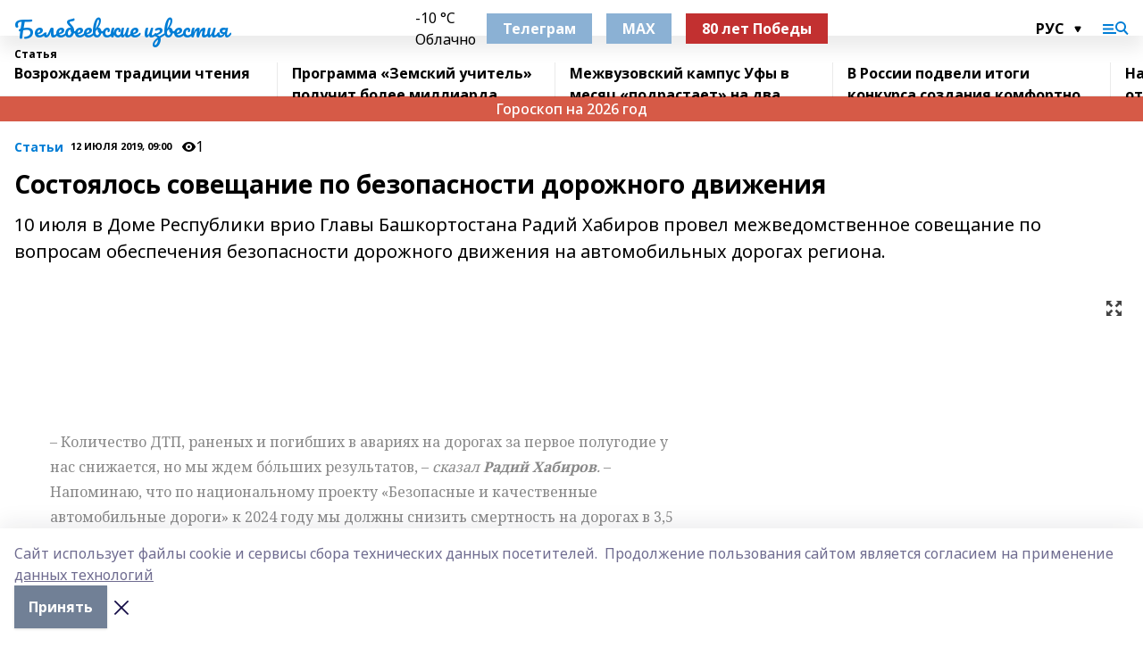

--- FILE ---
content_type: text/html; charset=utf-8
request_url: https://belizvest.ru/articles/stati/2019-07-12/sostoyalos-soveschanie-po-bezopasnosti-dorozhnogo-dvizheniya-153125
body_size: 34725
content:
<!doctype html>
<html data-n-head-ssr lang="ru" data-n-head="%7B%22lang%22:%7B%22ssr%22:%22ru%22%7D%7D">
  <head >
    <title>Состоялось совещание по безопасности дорожного движения</title><meta data-n-head="ssr" data-hid="google" name="google" content="notranslate"><meta data-n-head="ssr" data-hid="charset" charset="utf-8"><meta data-n-head="ssr" name="viewport" content="width=1300"><meta data-n-head="ssr" data-hid="og:url" property="og:url" content="https://belizvest.ru/articles/stati/2019-07-12/sostoyalos-soveschanie-po-bezopasnosti-dorozhnogo-dvizheniya-153125"><meta data-n-head="ssr" data-hid="og:type" property="og:type" content="article"><meta data-n-head="ssr" name="yandex-verification" content="f8c9fedcb1c49d5f"><meta data-n-head="ssr" name="zen-verification" content="oDa1Lwd7zxludfuIDFF2ObylYTP5a4FabkhiDO0lwA8WZht18iJZyO53wUykVp2A"><meta data-n-head="ssr" name="google-site-verification" content="r2Cnnjgd5QHv1QtqKVeUElwIhynP0zUhwUftP_VeYQg"><meta data-n-head="ssr" data-hid="og:title" property="og:title" content="Состоялось совещание по безопасности дорожного движения"><meta data-n-head="ssr" data-hid="og:description" property="og:description" content="10 июля в Доме Республики врио Главы Башкортостана Радий Хабиров провел межведомственное совещание по вопросам обеспечения безопасности дорожного движения на автомобильных дорогах региона."><meta data-n-head="ssr" data-hid="description" name="description" content="10 июля в Доме Республики врио Главы Башкортостана Радий Хабиров провел межведомственное совещание по вопросам обеспечения безопасности дорожного движения на автомобильных дорогах региона."><link data-n-head="ssr" rel="icon" href="https://api.bashinform.ru/attachments/24e71ea930e7f34c35efd3e04f3e52455167d258/store/669582222b36ce65894d358d5470306b9297c1d23952b557b81cb4585841/vysVVk-T6-s.jpg"><link data-n-head="ssr" rel="canonical" href="https://belizvest.ru/articles/stati/2019-07-12/sostoyalos-soveschanie-po-bezopasnosti-dorozhnogo-dvizheniya-153125"><link data-n-head="ssr" rel="preconnect" href="https://fonts.googleapis.com"><link data-n-head="ssr" rel="stylesheet" href="/fonts/noto-sans/index.css"><link data-n-head="ssr" rel="stylesheet" href="https://fonts.googleapis.com/css2?family=Noto+Serif:wght@400;700&amp;display=swap"><link data-n-head="ssr" rel="stylesheet" href="https://fonts.googleapis.com/css2?family=Inter:wght@400;600;700;900&amp;display=swap"><link data-n-head="ssr" rel="stylesheet" href="https://fonts.googleapis.com/css2?family=Montserrat:wght@400;700&amp;display=swap"><link data-n-head="ssr" rel="stylesheet" href="https://fonts.googleapis.com/css2?family=Pacifico&amp;display=swap"><style data-n-head="ssr">:root { --active-color: #007dd5; }</style><script data-n-head="ssr" src="https://yastatic.net/pcode/adfox/loader.js" crossorigin="anonymous"></script><script data-n-head="ssr" src="https://vk.com/js/api/openapi.js" async></script><script data-n-head="ssr" src="https://widget.sparrow.ru/js/embed.js" async></script><script data-n-head="ssr" src="//web.webpushs.com/js/push/e8c472a2152b8b8488774e521224effc_1.js" async></script><script data-n-head="ssr" src="https://yandex.ru/ads/system/header-bidding.js" async></script><script data-n-head="ssr" src="https://ads.digitalcaramel.com/js/bashinform.ru.js" type="text/javascript"></script><script data-n-head="ssr">window.yaContextCb = window.yaContextCb || []</script><script data-n-head="ssr" src="https://yandex.ru/ads/system/context.js" async></script><script data-n-head="ssr" type="application/ld+json">{
            "@context": "https://schema.org",
            "@type": "NewsArticle",
            "mainEntityOfPage": {
              "@type": "WebPage",
              "@id": "https://belizvest.ru/articles/stati/2019-07-12/sostoyalos-soveschanie-po-bezopasnosti-dorozhnogo-dvizheniya-153125"
            },
            "headline" : "Состоялось совещание по безопасности дорожного движения",
            "image": [
              "null"
            ],
            "datePublished": "2019-07-12T09:00:00.000+05:00",
            "author": [],
            "publisher": {
              "@type": "Organization",
              "name": "Белебеевские известия",
              "logo": {
                "@type": "ImageObject",
                "url": "null"
              }
            },
            "description": "10 июля в Доме Республики врио Главы Башкортостана Радий Хабиров провел межведомственное совещание по вопросам обеспечения безопасности дорожного движения на автомобильных дорогах региона."
          }</script><link rel="preload" href="/_nuxt/05b0bf6.js" as="script"><link rel="preload" href="/_nuxt/622ad3e.js" as="script"><link rel="preload" href="/_nuxt/95dcbeb.js" as="script"><link rel="preload" href="/_nuxt/b4f0b53.js" as="script"><link rel="preload" href="/_nuxt/a4b02bc.js" as="script"><link rel="preload" href="/_nuxt/1f4701a.js" as="script"><link rel="preload" href="/_nuxt/bb7a823.js" as="script"><link rel="preload" href="/_nuxt/61cd1ad.js" as="script"><link rel="preload" href="/_nuxt/3795d03.js" as="script"><link rel="preload" href="/_nuxt/47aac1e.js" as="script"><link rel="preload" href="/_nuxt/9842943.js" as="script"><style data-vue-ssr-id="02097838:0 0211d3d2:0 7e56e4e3:0 78c231fa:0 2b202313:0 3ba5510c:0 7deb7420:0 7501b878:0 67a80222:0 01f9c408:0 f11faff8:0 01b9542b:0 74a8f3db:0 fd82e6f0:0 69552a97:0 2bc4b7f8:0 67baf181:0 a473ccf0:0 5e85ad43:0 6f94af7f:0 77d4baa4:0 0a7c8cf7:0 3eb3f9ae:0 0684d134:0 7eba589d:0 6ec1390e:0 689e6882:0 44e53ad8:0 d15e8f64:0">.fade-enter,.fade-leave-to{opacity:0}.fade-enter-active,.fade-leave-active{transition:opacity .2s ease}.fade-up-enter-active,.fade-up-leave-active{transition:all .35s}.fade-up-enter,.fade-up-leave-to{opacity:0;transform:translateY(-20px)}.rubric-date{display:flex;align-items:flex-end;margin-bottom:1rem}.cm-rubric{font-weight:700;font-size:14px;margin-right:.5rem;color:var(--active-color)}.cm-date{font-size:11px;text-transform:uppercase;font-weight:700}.cm-story{font-weight:700;font-size:14px;margin-left:.5rem;margin-right:.5rem;color:var(--active-color)}.serif-text{font-family:Noto Serif,serif;line-height:1.65;font-size:17px}.bg-img{background-size:cover;background-position:50%;height:0;position:relative;background-color:#e2e2e2;padding-bottom:56%;>img{position:absolute;left:0;top:0;width:100%;height:100%;-o-object-fit:cover;object-fit:cover;-o-object-position:center;object-position:center}}.btn{--text-opacity:1;color:#fff;color:rgba(255,255,255,var(--text-opacity));text-align:center;padding-top:1.5rem;padding-bottom:1.5rem;font-weight:700;cursor:pointer;margin-top:2rem;border-radius:8px;font-size:20px;background:var(--active-color)}.checkbox{border-radius:.5rem;border-width:1px;margin-right:1.25rem;cursor:pointer;border-color:#e9e9eb;width:32px;height:32px}.checkbox.__active{background:var(--active-color) 50% no-repeat url([data-uri]);border-color:var(--active-color)}.h1{margin-top:1rem;margin-bottom:1.5rem;font-weight:700;line-height:1.07;font-size:32px}.all-matters{text-align:center;cursor:pointer;padding-top:1.5rem;padding-bottom:1.5rem;font-weight:700;margin-bottom:2rem;border-radius:8px;background:#f5f5f5;font-size:20px}.all-matters.__small{padding-top:.75rem;padding-bottom:.75rem;margin-top:1.5rem;font-size:14px;border-radius:4px}[data-desktop]{.rubric-date{margin-bottom:1.25rem}.h1{font-size:46px;margin-top:1.5rem;margin-bottom:1.5rem}section.cols{display:grid;margin-left:58px;grid-gap:16px;grid-template-columns:816px 42px 300px}section.list-cols{display:grid;grid-gap:40px;grid-template-columns:1fr 300px}.matter-grid{display:flex;flex-wrap:wrap;margin-right:-16px}.top-sticky{position:-webkit-sticky;position:sticky;top:48px}.top-sticky.local{top:56px}.top-sticky.ig{top:86px}.top-sticky-matter{position:-webkit-sticky;position:sticky;z-index:1;top:102px}.top-sticky-matter.local{top:110px}.top-sticky-matter.ig{top:140px}}.search-form{display:flex;border-bottom-width:1px;--border-opacity:1;border-color:#fff;border-color:rgba(255,255,255,var(--border-opacity));padding-bottom:.75rem;justify-content:space-between;align-items:center;--text-opacity:1;color:#fff;color:rgba(255,255,255,var(--text-opacity));.reset{cursor:pointer;opacity:.5;display:block}input{background-color:transparent;border-style:none;--text-opacity:1;color:#fff;color:rgba(255,255,255,var(--text-opacity));outline:2px solid transparent;outline-offset:2px;width:66.666667%;font-size:20px}input::-moz-placeholder{color:hsla(0,0%,100%,.18824)}input:-ms-input-placeholder{color:hsla(0,0%,100%,.18824)}input::placeholder{color:hsla(0,0%,100%,.18824)}}[data-desktop] .search-form{width:820px;button{border-radius:.25rem;font-weight:700;padding:.5rem 1.5rem;cursor:pointer;--text-opacity:1;color:#fff;color:rgba(255,255,255,var(--text-opacity));font-size:22px;background:var(--active-color)}input{font-size:28px}.reset{margin-right:2rem;margin-left:auto}}html.locked{overflow:hidden}html{body{letter-spacing:-.03em;font-family:Noto Sans,sans-serif;line-height:1.19;font-size:14px}ol,ul{margin-left:2rem;margin-bottom:1rem;li{margin-bottom:.5rem}}ol{list-style-type:decimal}ul{list-style-type:disc}a{cursor:pointer;color:inherit}iframe,img,object,video{max-width:100%}}.container{padding-left:16px;padding-right:16px}[data-desktop]{min-width:1250px;.container{margin-left:auto;margin-right:auto;padding-left:0;padding-right:0;width:1250px}}
/*! normalize.css v8.0.1 | MIT License | github.com/necolas/normalize.css */html{line-height:1.15;-webkit-text-size-adjust:100%}body{margin:0}main{display:block}h1{font-size:2em;margin:.67em 0}hr{box-sizing:content-box;height:0;overflow:visible}pre{font-family:monospace,monospace;font-size:1em}a{background-color:transparent}abbr[title]{border-bottom:none;text-decoration:underline;-webkit-text-decoration:underline dotted;text-decoration:underline dotted}b,strong{font-weight:bolder}code,kbd,samp{font-family:monospace,monospace;font-size:1em}small{font-size:80%}sub,sup{font-size:75%;line-height:0;position:relative;vertical-align:baseline}sub{bottom:-.25em}sup{top:-.5em}img{border-style:none}button,input,optgroup,select,textarea{font-family:inherit;font-size:100%;line-height:1.15;margin:0}button,input{overflow:visible}button,select{text-transform:none}[type=button],[type=reset],[type=submit],button{-webkit-appearance:button}[type=button]::-moz-focus-inner,[type=reset]::-moz-focus-inner,[type=submit]::-moz-focus-inner,button::-moz-focus-inner{border-style:none;padding:0}[type=button]:-moz-focusring,[type=reset]:-moz-focusring,[type=submit]:-moz-focusring,button:-moz-focusring{outline:1px dotted ButtonText}fieldset{padding:.35em .75em .625em}legend{box-sizing:border-box;color:inherit;display:table;max-width:100%;padding:0;white-space:normal}progress{vertical-align:baseline}textarea{overflow:auto}[type=checkbox],[type=radio]{box-sizing:border-box;padding:0}[type=number]::-webkit-inner-spin-button,[type=number]::-webkit-outer-spin-button{height:auto}[type=search]{-webkit-appearance:textfield;outline-offset:-2px}[type=search]::-webkit-search-decoration{-webkit-appearance:none}::-webkit-file-upload-button{-webkit-appearance:button;font:inherit}details{display:block}summary{display:list-item}[hidden],template{display:none}blockquote,dd,dl,figure,h1,h2,h3,h4,h5,h6,hr,p,pre{margin:0}button{background-color:transparent;background-image:none}button:focus{outline:1px dotted;outline:5px auto -webkit-focus-ring-color}fieldset,ol,ul{margin:0;padding:0}ol,ul{list-style:none}html{font-family:Noto Sans,sans-serif;line-height:1.5}*,:after,:before{box-sizing:border-box;border:0 solid #e2e8f0}hr{border-top-width:1px}img{border-style:solid}textarea{resize:vertical}input::-moz-placeholder,textarea::-moz-placeholder{color:#a0aec0}input:-ms-input-placeholder,textarea:-ms-input-placeholder{color:#a0aec0}input::placeholder,textarea::placeholder{color:#a0aec0}[role=button],button{cursor:pointer}table{border-collapse:collapse}h1,h2,h3,h4,h5,h6{font-size:inherit;font-weight:inherit}a{color:inherit;text-decoration:inherit}button,input,optgroup,select,textarea{padding:0;line-height:inherit;color:inherit}code,kbd,pre,samp{font-family:Menlo,Monaco,Consolas,"Liberation Mono","Courier New",monospace}audio,canvas,embed,iframe,img,object,svg,video{display:block;vertical-align:middle}img,video{max-width:100%;height:auto}.appearance-none{-webkit-appearance:none;-moz-appearance:none;appearance:none}.bg-transparent{background-color:transparent}.bg-black{--bg-opacity:1;background-color:#000;background-color:rgba(0,0,0,var(--bg-opacity))}.bg-white{--bg-opacity:1;background-color:#fff;background-color:rgba(255,255,255,var(--bg-opacity))}.bg-gray-200{--bg-opacity:1;background-color:#edf2f7;background-color:rgba(237,242,247,var(--bg-opacity))}.bg-center{background-position:50%}.bg-top{background-position:top}.bg-no-repeat{background-repeat:no-repeat}.bg-cover{background-size:cover}.bg-contain{background-size:contain}.border-collapse{border-collapse:collapse}.border-black{--border-opacity:1;border-color:#000;border-color:rgba(0,0,0,var(--border-opacity))}.border-blue-400{--border-opacity:1;border-color:#63b3ed;border-color:rgba(99,179,237,var(--border-opacity))}.rounded{border-radius:.25rem}.rounded-lg{border-radius:.5rem}.rounded-full{border-radius:9999px}.border-none{border-style:none}.border-2{border-width:2px}.border-4{border-width:4px}.border{border-width:1px}.border-t-0{border-top-width:0}.border-t{border-top-width:1px}.border-b{border-bottom-width:1px}.cursor-pointer{cursor:pointer}.block{display:block}.inline-block{display:inline-block}.flex{display:flex}.table{display:table}.grid{display:grid}.hidden{display:none}.flex-col{flex-direction:column}.flex-wrap{flex-wrap:wrap}.flex-no-wrap{flex-wrap:nowrap}.items-center{align-items:center}.justify-center{justify-content:center}.justify-between{justify-content:space-between}.flex-grow-0{flex-grow:0}.flex-shrink-0{flex-shrink:0}.order-first{order:-9999}.order-last{order:9999}.font-sans{font-family:Noto Sans,sans-serif}.font-serif{font-family:Noto Serif,serif}.font-medium{font-weight:500}.font-semibold{font-weight:600}.font-bold{font-weight:700}.h-6{height:1.5rem}.h-12{height:3rem}.h-auto{height:auto}.h-full{height:100%}.text-xs{font-size:11px}.text-sm{font-size:12px}.text-base{font-size:14px}.text-lg{font-size:16px}.text-xl{font-size:18px}.text-2xl{font-size:21px}.text-3xl{font-size:30px}.text-4xl{font-size:46px}.leading-6{line-height:1.5rem}.leading-none{line-height:1}.leading-tight{line-height:1.07}.leading-snug{line-height:1.125}.m-0{margin:0}.my-0{margin-top:0;margin-bottom:0}.mx-0{margin-left:0;margin-right:0}.mx-1{margin-left:.25rem;margin-right:.25rem}.mx-2{margin-left:.5rem;margin-right:.5rem}.my-4{margin-top:1rem;margin-bottom:1rem}.mx-4{margin-left:1rem;margin-right:1rem}.my-5{margin-top:1.25rem;margin-bottom:1.25rem}.mx-5{margin-left:1.25rem;margin-right:1.25rem}.my-6{margin-top:1.5rem;margin-bottom:1.5rem}.my-8{margin-top:2rem;margin-bottom:2rem}.mx-auto{margin-left:auto;margin-right:auto}.-mx-3{margin-left:-.75rem;margin-right:-.75rem}.-my-4{margin-top:-1rem;margin-bottom:-1rem}.mt-0{margin-top:0}.mr-0{margin-right:0}.mb-0{margin-bottom:0}.ml-0{margin-left:0}.mt-1{margin-top:.25rem}.mr-1{margin-right:.25rem}.mb-1{margin-bottom:.25rem}.ml-1{margin-left:.25rem}.mt-2{margin-top:.5rem}.mr-2{margin-right:.5rem}.mb-2{margin-bottom:.5rem}.ml-2{margin-left:.5rem}.mt-3{margin-top:.75rem}.mr-3{margin-right:.75rem}.mb-3{margin-bottom:.75rem}.mt-4{margin-top:1rem}.mr-4{margin-right:1rem}.mb-4{margin-bottom:1rem}.ml-4{margin-left:1rem}.mt-5{margin-top:1.25rem}.mr-5{margin-right:1.25rem}.mb-5{margin-bottom:1.25rem}.mt-6{margin-top:1.5rem}.mr-6{margin-right:1.5rem}.mb-6{margin-bottom:1.5rem}.mt-8{margin-top:2rem}.mr-8{margin-right:2rem}.mb-8{margin-bottom:2rem}.ml-8{margin-left:2rem}.mt-10{margin-top:2.5rem}.ml-10{margin-left:2.5rem}.mt-12{margin-top:3rem}.mb-12{margin-bottom:3rem}.mt-16{margin-top:4rem}.mb-16{margin-bottom:4rem}.mr-20{margin-right:5rem}.mr-auto{margin-right:auto}.ml-auto{margin-left:auto}.-mt-2{margin-top:-.5rem}.max-w-none{max-width:none}.max-w-full{max-width:100%}.object-contain{-o-object-fit:contain;object-fit:contain}.object-cover{-o-object-fit:cover;object-fit:cover}.object-center{-o-object-position:center;object-position:center}.opacity-0{opacity:0}.opacity-50{opacity:.5}.outline-none{outline:2px solid transparent;outline-offset:2px}.overflow-auto{overflow:auto}.overflow-hidden{overflow:hidden}.overflow-visible{overflow:visible}.p-0{padding:0}.p-2{padding:.5rem}.p-3{padding:.75rem}.p-4{padding:1rem}.p-8{padding:2rem}.px-0{padding-left:0;padding-right:0}.py-1{padding-top:.25rem;padding-bottom:.25rem}.px-1{padding-left:.25rem;padding-right:.25rem}.py-2{padding-top:.5rem;padding-bottom:.5rem}.px-2{padding-left:.5rem;padding-right:.5rem}.py-3{padding-top:.75rem;padding-bottom:.75rem}.px-3{padding-left:.75rem;padding-right:.75rem}.py-4{padding-top:1rem;padding-bottom:1rem}.px-4{padding-left:1rem;padding-right:1rem}.px-5{padding-left:1.25rem;padding-right:1.25rem}.px-6{padding-left:1.5rem;padding-right:1.5rem}.py-8{padding-top:2rem;padding-bottom:2rem}.py-10{padding-top:2.5rem;padding-bottom:2.5rem}.pt-0{padding-top:0}.pr-0{padding-right:0}.pb-0{padding-bottom:0}.pt-1{padding-top:.25rem}.pt-2{padding-top:.5rem}.pb-2{padding-bottom:.5rem}.pl-2{padding-left:.5rem}.pt-3{padding-top:.75rem}.pb-3{padding-bottom:.75rem}.pt-4{padding-top:1rem}.pr-4{padding-right:1rem}.pb-4{padding-bottom:1rem}.pl-4{padding-left:1rem}.pt-5{padding-top:1.25rem}.pr-5{padding-right:1.25rem}.pb-5{padding-bottom:1.25rem}.pl-5{padding-left:1.25rem}.pt-6{padding-top:1.5rem}.pb-6{padding-bottom:1.5rem}.pl-6{padding-left:1.5rem}.pt-8{padding-top:2rem}.pb-8{padding-bottom:2rem}.pr-10{padding-right:2.5rem}.pb-12{padding-bottom:3rem}.pl-12{padding-left:3rem}.pb-16{padding-bottom:4rem}.pointer-events-none{pointer-events:none}.fixed{position:fixed}.absolute{position:absolute}.relative{position:relative}.sticky{position:-webkit-sticky;position:sticky}.top-0{top:0}.right-0{right:0}.bottom-0{bottom:0}.left-0{left:0}.left-auto{left:auto}.shadow{box-shadow:0 1px 3px 0 rgba(0,0,0,.1),0 1px 2px 0 rgba(0,0,0,.06)}.shadow-none{box-shadow:none}.text-center{text-align:center}.text-right{text-align:right}.text-transparent{color:transparent}.text-black{--text-opacity:1;color:#000;color:rgba(0,0,0,var(--text-opacity))}.text-white{--text-opacity:1;color:#fff;color:rgba(255,255,255,var(--text-opacity))}.text-gray-600{--text-opacity:1;color:#718096;color:rgba(113,128,150,var(--text-opacity))}.text-gray-700{--text-opacity:1;color:#4a5568;color:rgba(74,85,104,var(--text-opacity))}.uppercase{text-transform:uppercase}.underline{text-decoration:underline}.tracking-tight{letter-spacing:-.05em}.select-none{-webkit-user-select:none;-moz-user-select:none;-ms-user-select:none;user-select:none}.select-all{-webkit-user-select:all;-moz-user-select:all;-ms-user-select:all;user-select:all}.visible{visibility:visible}.invisible{visibility:hidden}.whitespace-no-wrap{white-space:nowrap}.w-auto{width:auto}.w-1\/3{width:33.333333%}.w-full{width:100%}.z-20{z-index:20}.z-50{z-index:50}.gap-1{grid-gap:.25rem;gap:.25rem}.gap-2{grid-gap:.5rem;gap:.5rem}.gap-3{grid-gap:.75rem;gap:.75rem}.gap-4{grid-gap:1rem;gap:1rem}.gap-5{grid-gap:1.25rem;gap:1.25rem}.gap-6{grid-gap:1.5rem;gap:1.5rem}.gap-8{grid-gap:2rem;gap:2rem}.gap-10{grid-gap:2.5rem;gap:2.5rem}.grid-cols-1{grid-template-columns:repeat(1,minmax(0,1fr))}.grid-cols-2{grid-template-columns:repeat(2,minmax(0,1fr))}.grid-cols-3{grid-template-columns:repeat(3,minmax(0,1fr))}.grid-cols-4{grid-template-columns:repeat(4,minmax(0,1fr))}.grid-cols-5{grid-template-columns:repeat(5,minmax(0,1fr))}.transform{--transform-translate-x:0;--transform-translate-y:0;--transform-rotate:0;--transform-skew-x:0;--transform-skew-y:0;--transform-scale-x:1;--transform-scale-y:1;transform:translateX(var(--transform-translate-x)) translateY(var(--transform-translate-y)) rotate(var(--transform-rotate)) skewX(var(--transform-skew-x)) skewY(var(--transform-skew-y)) scaleX(var(--transform-scale-x)) scaleY(var(--transform-scale-y))}.transition-all{transition-property:all}.transition{transition-property:background-color,border-color,color,fill,stroke,opacity,box-shadow,transform}@-webkit-keyframes spin{to{transform:rotate(1turn)}}@keyframes spin{to{transform:rotate(1turn)}}@-webkit-keyframes ping{75%,to{transform:scale(2);opacity:0}}@keyframes ping{75%,to{transform:scale(2);opacity:0}}@-webkit-keyframes pulse{50%{opacity:.5}}@keyframes pulse{50%{opacity:.5}}@-webkit-keyframes bounce{0%,to{transform:translateY(-25%);-webkit-animation-timing-function:cubic-bezier(.8,0,1,1);animation-timing-function:cubic-bezier(.8,0,1,1)}50%{transform:none;-webkit-animation-timing-function:cubic-bezier(0,0,.2,1);animation-timing-function:cubic-bezier(0,0,.2,1)}}@keyframes bounce{0%,to{transform:translateY(-25%);-webkit-animation-timing-function:cubic-bezier(.8,0,1,1);animation-timing-function:cubic-bezier(.8,0,1,1)}50%{transform:none;-webkit-animation-timing-function:cubic-bezier(0,0,.2,1);animation-timing-function:cubic-bezier(0,0,.2,1)}}
.nuxt-progress{position:fixed;top:0;left:0;right:0;height:2px;width:0;opacity:1;transition:width .1s,opacity .4s;background-color:var(--active-color);z-index:999999}.nuxt-progress.nuxt-progress-notransition{transition:none}.nuxt-progress-failed{background-color:red}
.page_1iNBq{position:relative;min-height:65vh}[data-desktop]{.topBanner_Im5IM{margin-left:auto;margin-right:auto;width:1256px}}
.bnr_2VvRX{margin-left:auto;margin-right:auto;width:300px}.bnr_2VvRX:not(:empty){margin-bottom:1rem}.bnrContainer_1ho9N.mb-0 .bnr_2VvRX{margin-bottom:0}[data-desktop]{.bnr_2VvRX{width:auto;margin-left:0;margin-right:0}}
.topline-container[data-v-7682f57c]{position:-webkit-sticky;position:sticky;top:0;z-index:10}.bottom-menu[data-v-7682f57c]{--bg-opacity:1;background-color:#fff;background-color:rgba(255,255,255,var(--bg-opacity));height:45px;box-shadow:0 15px 20px rgba(0,0,0,.08)}.bottom-menu.__dark[data-v-7682f57c]{--bg-opacity:1;background-color:#000;background-color:rgba(0,0,0,var(--bg-opacity));.bottom-menu-link{--text-opacity:1;color:#fff;color:rgba(255,255,255,var(--text-opacity))}.bottom-menu-link:hover{color:var(--active-color)}}.bottom-menu-links[data-v-7682f57c]{display:flex;overflow:auto;grid-gap:1rem;gap:1rem;padding-top:1rem;padding-bottom:1rem;scrollbar-width:none}.bottom-menu-links[data-v-7682f57c]::-webkit-scrollbar{display:none}.bottom-menu-link[data-v-7682f57c]{white-space:nowrap;font-weight:700}.bottom-menu-link[data-v-7682f57c]:hover{color:var(--active-color)}
.topline_KUXuM{--bg-opacity:1;background-color:#fff;background-color:rgba(255,255,255,var(--bg-opacity));padding-top:.5rem;padding-bottom:.5rem;position:relative;box-shadow:0 15px 20px rgba(0,0,0,.08);height:40px;z-index:1}.topline_KUXuM.__dark_3HDH5{--bg-opacity:1;background-color:#000;background-color:rgba(0,0,0,var(--bg-opacity))}[data-desktop]{.topline_KUXuM{height:50px}}
.container_3LUUG{display:flex;align-items:center;justify-content:space-between}.container_3LUUG.__dark_AMgBk{.logo_1geVj{--text-opacity:1;color:#fff;color:rgba(255,255,255,var(--text-opacity))}.menu-trigger_2_P72{--bg-opacity:1;background-color:#fff;background-color:rgba(255,255,255,var(--bg-opacity))}.lang_107ai,.topline-item_1BCyx{--text-opacity:1;color:#fff;color:rgba(255,255,255,var(--text-opacity))}.lang_107ai{background-image:url([data-uri])}}.lang_107ai{margin-left:auto;margin-right:1.25rem;padding-right:1rem;padding-left:.5rem;cursor:pointer;display:flex;align-items:center;font-weight:700;-webkit-appearance:none;-moz-appearance:none;appearance:none;outline:2px solid transparent;outline-offset:2px;text-transform:uppercase;background:no-repeat url([data-uri]) calc(100% - 3px) 50%}.logo-img_9ttWw{max-height:30px}.logo-text_Gwlnp{white-space:nowrap;font-family:Pacifico,serif;font-size:24px;line-height:.9;color:var(--active-color)}.menu-trigger_2_P72{cursor:pointer;width:30px;height:24px;background:var(--active-color);-webkit-mask:no-repeat url(/_nuxt/img/menu.cffb7c4.svg) center;mask:no-repeat url(/_nuxt/img/menu.cffb7c4.svg) center}.menu-trigger_2_P72.__cross_3NUSb{-webkit-mask-image:url([data-uri]);mask-image:url([data-uri])}.topline-item_1BCyx{font-weight:700;line-height:1;margin-right:16px}.topline-item_1BCyx,.topline-item_1BCyx.blue_1SDgs,.topline-item_1BCyx.red_1EmKm{--text-opacity:1;color:#fff;color:rgba(255,255,255,var(--text-opacity))}.topline-item_1BCyx.blue_1SDgs,.topline-item_1BCyx.red_1EmKm{padding:9px 18px;background:#8bb1d4}.topline-item_1BCyx.red_1EmKm{background:#c23030}.topline-item_1BCyx.default_3xuLv{font-size:12px;color:var(--active-color);max-width:100px}[data-desktop]{.logo-img_9ttWw{max-height:40px}.logo-text_Gwlnp{position:relative;top:-3px;font-size:36px}.slogan-desktop_2LraR{font-size:11px;margin-left:2.5rem;font-weight:700;text-transform:uppercase;color:#5e6a70}.lang_107ai{margin-left:0}}
.weather[data-v-f75b9a02]{display:flex;align-items:center;.icon{border-radius:9999px;margin-right:.5rem;background:var(--active-color) no-repeat 50%/11px;width:18px;height:18px}.clear{background-image:url(/_nuxt/img/clear.504a39c.svg)}.clouds{background-image:url(/_nuxt/img/clouds.35bb1b1.svg)}.few_clouds{background-image:url(/_nuxt/img/few_clouds.849e8ce.svg)}.rain{background-image:url(/_nuxt/img/rain.fa221cc.svg)}.snow{background-image:url(/_nuxt/img/snow.3971728.svg)}.thunderstorm_w_rain{background-image:url(/_nuxt/img/thunderstorm_w_rain.f4f5bf2.svg)}.thunderstorm{background-image:url(/_nuxt/img/thunderstorm.bbf00c1.svg)}.text{font-size:12px;font-weight:700;line-height:1;color:rgba(0,0,0,.9)}}.__dark.weather .text[data-v-f75b9a02]{--text-opacity:1;color:#fff;color:rgba(255,255,255,var(--text-opacity))}
.block_35WEi{position:-webkit-sticky;position:sticky;left:0;width:100%;padding-top:.75rem;padding-bottom:.75rem;--bg-opacity:1;background-color:#fff;background-color:rgba(255,255,255,var(--bg-opacity));--text-opacity:1;color:#000;color:rgba(0,0,0,var(--text-opacity));height:68px;z-index:8;border-bottom:1px solid rgba(0,0,0,.08235)}.block_35WEi.invisible_3bwn4{visibility:hidden}.block_35WEi.local_2u9p8,.block_35WEi.local_ext_2mSQw{top:40px}.block_35WEi.local_2u9p8.has_bottom_items_u0rcZ,.block_35WEi.local_ext_2mSQw.has_bottom_items_u0rcZ{top:85px}.block_35WEi.ig_3ld7e{top:50px}.block_35WEi.ig_3ld7e.has_bottom_items_u0rcZ{top:95px}.block_35WEi.bi_3BhQ1,.block_35WEi.bi_ext_1Yp6j{top:49px}.block_35WEi.bi_3BhQ1.has_bottom_items_u0rcZ,.block_35WEi.bi_ext_1Yp6j.has_bottom_items_u0rcZ{top:94px}.block_35WEi.red_wPGsU{background:#fdf3f3;.blockTitle_1BF2P{color:#d65a47}}.block_35WEi.blue_2AJX7{background:#e6ecf2;.blockTitle_1BF2P{color:#8bb1d4}}.block_35WEi{.loading_1RKbb{height:1.5rem;margin:0 auto}}.blockTitle_1BF2P{font-weight:700;font-size:12px;margin-bottom:.25rem;display:inline-block;overflow:hidden;max-height:1.2em;display:-webkit-box;-webkit-line-clamp:1;-webkit-box-orient:vertical;text-overflow:ellipsis}.items_2XU71{display:flex;overflow:auto;margin-left:-16px;margin-right:-16px;padding-left:16px;padding-right:16px}.items_2XU71::-webkit-scrollbar{display:none}.item_KFfAv{flex-shrink:0;flex-grow:0;padding-right:1rem;margin-right:1rem;font-weight:700;overflow:hidden;width:295px;max-height:2.4em;border-right:1px solid rgba(0,0,0,.08235);display:-webkit-box;-webkit-line-clamp:2;-webkit-box-orient:vertical;text-overflow:ellipsis}.item_KFfAv:hover{opacity:.75}[data-desktop]{.block_35WEi{height:54px}.block_35WEi.local_2u9p8,.block_35WEi.local_ext_2mSQw{top:50px}.block_35WEi.local_2u9p8.has_bottom_items_u0rcZ,.block_35WEi.local_ext_2mSQw.has_bottom_items_u0rcZ{top:95px}.block_35WEi.ig_3ld7e{top:80px}.block_35WEi.ig_3ld7e.has_bottom_items_u0rcZ{top:125px}.block_35WEi.bi_3BhQ1,.block_35WEi.bi_ext_1Yp6j{top:42px}.block_35WEi.bi_3BhQ1.has_bottom_items_u0rcZ,.block_35WEi.bi_ext_1Yp6j.has_bottom_items_u0rcZ{top:87px}.block_35WEi.image_3yONs{.prev_1cQoq{background-image:url([data-uri])}.next_827zB{background-image:url([data-uri])}}.wrapper_TrcU4{display:grid;grid-template-columns:240px calc(100% - 320px)}.next_827zB,.prev_1cQoq{position:absolute;cursor:pointer;width:24px;height:24px;top:4px;left:210px;background:url([data-uri])}.next_827zB{left:auto;right:15px;background:url([data-uri])}.blockTitle_1BF2P{font-size:18px;padding-right:2.5rem;margin-right:0;max-height:2.4em;-webkit-line-clamp:2}.items_2XU71{margin-left:0;padding-left:0;-ms-scroll-snap-type:x mandatory;scroll-snap-type:x mandatory;scroll-behavior:smooth;scrollbar-width:none}.item_KFfAv,.items_2XU71{margin-right:0;padding-right:0}.item_KFfAv{padding-left:1.25rem;scroll-snap-align:start;width:310px;border-left:1px solid rgba(0,0,0,.08235);border-right:none}}
@-webkit-keyframes rotate-data-v-8cdd8c10{0%{transform:rotate(0)}to{transform:rotate(1turn)}}@keyframes rotate-data-v-8cdd8c10{0%{transform:rotate(0)}to{transform:rotate(1turn)}}.component[data-v-8cdd8c10]{height:3rem;margin-top:1.5rem;margin-bottom:1.5rem;display:flex;justify-content:center;align-items:center;span{height:100%;width:4rem;background:no-repeat url(/_nuxt/img/loading.dd38236.svg) 50%/contain;-webkit-animation:rotate-data-v-8cdd8c10 .8s infinite;animation:rotate-data-v-8cdd8c10 .8s infinite}}
.promo_ZrQsB{text-align:center;display:block;--text-opacity:1;color:#fff;color:rgba(255,255,255,var(--text-opacity));font-weight:500;font-size:16px;line-height:1;position:relative;z-index:1;background:#d65a47;padding:6px 20px}[data-desktop]{.promo_ZrQsB{margin-left:auto;margin-right:auto;font-size:18px;padding:12px 40px}}
.feedTriggerMobile_1uP3h{text-align:center;width:100%;left:0;bottom:0;padding:1rem;color:#000;color:rgba(0,0,0,var(--text-opacity));background:#e7e7e7;filter:drop-shadow(0 -10px 30px rgba(0,0,0,.4))}.feedTriggerMobile_1uP3h,[data-desktop] .feedTriggerDesktop_eR1zC{position:fixed;font-weight:700;--text-opacity:1;z-index:8}[data-desktop] .feedTriggerDesktop_eR1zC{color:#fff;color:rgba(255,255,255,var(--text-opacity));cursor:pointer;padding:1rem 1rem 1rem 1.5rem;display:flex;align-items:center;justify-content:space-between;width:auto;font-size:28px;right:20px;bottom:20px;line-height:.85;background:var(--active-color);.new_36fkO{--bg-opacity:1;background-color:#fff;background-color:rgba(255,255,255,var(--bg-opacity));font-size:18px;padding:.25rem .5rem;margin-left:1rem;color:var(--active-color)}}
.noindex_1PbKm{display:block}.rubricDate_XPC5P{display:flex;margin-bottom:1rem;align-items:center;flex-wrap:wrap;grid-row-gap:.5rem;row-gap:.5rem}[data-desktop]{.rubricDate_XPC5P{margin-left:58px}.noindex_1PbKm,.pollContainer_25rgc{margin-left:40px}.noindex_1PbKm{width:700px}}
.h1_fQcc_{margin-top:0;margin-bottom:1rem;font-size:28px}.bigLead_37UJd{margin-bottom:1.25rem;font-size:20px}[data-desktop]{.h1_fQcc_{margin-bottom:1.25rem;margin-top:0;font-size:40px}.bigLead_37UJd{font-size:21px;margin-bottom:2rem}.smallLead_3mYo6{font-size:21px;font-weight:500}.leadImg_n0Xok{display:grid;grid-gap:2rem;gap:2rem;margin-bottom:2rem;grid-template-columns:repeat(2,minmax(0,1fr));margin-left:40px;width:700px}}
.partner[data-v-73e20f19]{margin-top:1rem;margin-bottom:1rem;color:rgba(0,0,0,.31373)}
.block_1h4f8{margin-bottom:1.5rem}[data-desktop] .block_1h4f8{margin-bottom:2rem}
.paragraph[data-v-7a4bd814]{a{color:var(--active-color)}p{margin-bottom:1.5rem}ol,ul{margin-left:2rem;margin-bottom:1rem;li{margin-bottom:.5rem}}ol{list-style-type:decimal}ul{list-style-type:disc}.question{font-weight:700;font-size:21px;line-height:1.43}.answer:before,.question:before{content:"— "}h2,h3,h4{font-weight:700;margin-bottom:1.5rem;line-height:1.07;font-family:Noto Sans,sans-serif}h2{font-size:30px}h3{font-size:21px}h4{font-size:18px}blockquote{padding-top:1rem;padding-bottom:1rem;margin-bottom:1rem;font-weight:700;font-family:Noto Sans,sans-serif;border-top:6px solid var(--active-color);border-bottom:6px solid var(--active-color);font-size:19px;line-height:1.15}.table-wrapper{overflow:auto}table{border-collapse:collapse;margin-top:1rem;margin-bottom:1rem;min-width:100%;td{padding:.75rem .5rem;border-width:1px}p{margin:0}}}
.imageContainer_N5llU{position:relative;--bg-opacity:1;background-color:#edf2f7;background-color:rgba(237,242,247,var(--bg-opacity))}[data-desktop]{.imageBlock_36ZEy{margin-left:40px;width:700px}}
.fs-icon[data-v-2dcb0dcc]{position:absolute;cursor:pointer;right:0;top:0;transition-property:background-color,border-color,color,fill,stroke,opacity,box-shadow,transform;transition-duration:.3s;width:25px;height:25px;background:url(/_nuxt/img/fs.32f317e.svg) 0 100% no-repeat}
.blurImgContainer_3_532{position:relative;overflow:hidden;--bg-opacity:1;background-color:#edf2f7;background-color:rgba(237,242,247,var(--bg-opacity));background-position:50%;background-repeat:no-repeat;display:flex;align-items:center;justify-content:center;aspect-ratio:16/9;background-image:url(/img/loading.svg)}.blurImgBlur_2fI8T{background-position:50%;background-size:cover;filter:blur(10px)}.blurImgBlur_2fI8T,.blurImgImg_ZaMSE{position:absolute;left:0;top:0;width:100%;height:100%}.blurImgImg_ZaMSE{-o-object-fit:contain;object-fit:contain;-o-object-position:center;object-position:center}.play_hPlPQ{background-size:contain;background-position:50%;background-repeat:no-repeat;position:relative;z-index:1;width:18%;min-width:30px;max-width:80px;aspect-ratio:1/1;background-image:url([data-uri])}[data-desktop]{.play_hPlPQ{min-width:35px}}
.photoText_slx0c{padding-top:.25rem;font-family:Noto Serif,serif;font-size:13px;a{color:var(--active-color)}}.author_1ZcJr{color:rgba(0,0,0,.50196);span{margin-right:.25rem}}[data-desktop]{.photoText_slx0c{padding-top:.75rem;font-size:12px;line-height:1}.author_1ZcJr{font-size:11px}}.photoText_slx0c.textWhite_m9vxt{--text-opacity:1;color:#fff;color:rgba(255,255,255,var(--text-opacity));.author_1ZcJr{--text-opacity:1;color:#fff;color:rgba(255,255,255,var(--text-opacity))}}
.readus_3o8ag{margin-bottom:1.5rem;font-weight:700;font-size:16px}.subscribeButton_2yILe{font-weight:700;--text-opacity:1;color:#fff;color:rgba(255,255,255,var(--text-opacity));text-align:center;letter-spacing:-.05em;background:var(--active-color);padding:0 8px 3px;border-radius:11px;font-size:15px;width:140px}.rTitle_ae5sX{margin-bottom:1rem;font-family:Noto Sans,sans-serif;font-weight:700;color:#202022;font-size:20px;font-style:normal;line-height:normal}.items_1vOtx{display:flex;flex-wrap:wrap;grid-gap:.75rem;gap:.75rem;max-width:360px}.items_1vOtx.regional_OHiaP{.socialIcon_1xwkP{width:calc(33% - 10px)}.socialIcon_1xwkP:first-child,.socialIcon_1xwkP:nth-child(2){width:calc(50% - 10px)}}.socialIcon_1xwkP{margin-bottom:.5rem;background-size:contain;background-repeat:no-repeat;flex-shrink:0;width:calc(50% - 10px);background-position:0;height:30px}.vkIcon_1J2rG{background-image:url(/_nuxt/img/vk.07bf3d5.svg)}.vkShortIcon_1XRTC{background-image:url(/_nuxt/img/vk-short.1e19426.svg)}.tgIcon_3Y6iI{background-image:url(/_nuxt/img/tg.bfb93b5.svg)}.zenIcon_1Vpt0{background-image:url(/_nuxt/img/zen.1c41c49.svg)}.okIcon_3Q4dv{background-image:url(/_nuxt/img/ok.de8d66c.svg)}.okShortIcon_12fSg{background-image:url(/_nuxt/img/ok-short.e0e3723.svg)}.maxIcon_3MreL{background-image:url(/_nuxt/img/max.da7c1ef.png)}[data-desktop]{.readus_3o8ag{margin-left:2.5rem}.items_1vOtx{flex-wrap:nowrap;max-width:none;align-items:center}.subscribeButton_2yILe{text-align:center;font-weight:700;width:auto;padding:4px 7px 7px;font-size:25px}.socialIcon_1xwkP{height:45px}.vkIcon_1J2rG{width:197px!important}.vkShortIcon_1XRTC{width:90px!important}.tgIcon_3Y6iI{width:160px!important}.zenIcon_1Vpt0{width:110px!important}.okIcon_3Q4dv{width:256px!important}.okShortIcon_12fSg{width:90px!important}.maxIcon_3MreL{width:110px!important}}
.socials_3qx1G{margin-bottom:1.5rem}.socials_3qx1G.__black a{--border-opacity:1;border-color:#000;border-color:rgba(0,0,0,var(--border-opacity))}.socials_3qx1G.__border-white_1pZ66 .items_JTU4t a{--border-opacity:1;border-color:#fff;border-color:rgba(255,255,255,var(--border-opacity))}.socials_3qx1G{a{display:block;background-position:50%;background-repeat:no-repeat;cursor:pointer;width:20%;border:.5px solid #e2e2e2;border-right-width:0;height:42px}a:last-child{border-right-width:1px}}.items_JTU4t{display:flex}.vk_3jS8H{background-image:url(/_nuxt/img/vk.a3fc87d.svg)}.ok_3Znis{background-image:url(/_nuxt/img/ok.480e53f.svg)}.wa_32a2a{background-image:url(/_nuxt/img/wa.f2f254d.svg)}.tg_1vndD{background-image:url([data-uri])}.print_3gkIT{background-image:url(/_nuxt/img/print.f5ef7f3.svg)}.max_sqBYC{background-image:url([data-uri])}[data-desktop]{.socials_3qx1G{margin-bottom:0;width:42px}.socials_3qx1G.__sticky{position:-webkit-sticky;position:sticky;top:102px}.socials_3qx1G.__sticky.local_3XMUZ{top:110px}.socials_3qx1G.__sticky.ig_zkzMn{top:140px}.socials_3qx1G{a{width:auto;border-width:1px;border-bottom-width:0}a:last-child{border-bottom-width:1px}}.items_JTU4t{display:block}}.socials_3qx1G.__dark_1QzU6{a{border-color:#373737}.vk_3jS8H{background-image:url(/_nuxt/img/vk-white.dc41d20.svg)}.ok_3Znis{background-image:url(/_nuxt/img/ok-white.c2036d3.svg)}.wa_32a2a{background-image:url(/_nuxt/img/wa-white.e567518.svg)}.tg_1vndD{background-image:url([data-uri])}.print_3gkIT{background-image:url(/_nuxt/img/print-white.f6fd3d9.svg)}.max_sqBYC{background-image:url([data-uri])}}
.blockTitle_2XRiy{margin-bottom:.75rem;font-weight:700;font-size:28px}.itemsContainer_3JjHp{overflow:auto;margin-right:-1rem}.items_Kf7PA{width:770px;display:flex;overflow:auto}.teaserItem_ZVyTH{padding:.75rem;background:#f2f2f4;width:240px;margin-right:16px;.img_3lUmb{margin-bottom:.5rem}.title_3KNuK{line-height:1.07;font-size:18px;font-weight:700}}.teaserItem_ZVyTH:hover .title_3KNuK{color:var(--active-color)}[data-desktop]{.blockTitle_2XRiy{font-size:30px}.itemsContainer_3JjHp{margin-right:0;overflow:visible}.items_Kf7PA{display:grid;grid-template-columns:repeat(3,minmax(0,1fr));grid-gap:1.5rem;gap:1.5rem;width:auto;overflow:visible}.teaserItem_ZVyTH{width:auto;margin-right:0;background-color:transparent;padding:0;.img_3lUmb{background:#8894a2 url(/_nuxt/img/pattern-mix.5c9ce73.svg) 100% 100% no-repeat;padding-right:40px}.title_3KNuK{font-size:21px}}}
[data-desktop]{.item_3TsvC{margin-bottom:16px;margin-right:16px;width:calc(25% - 16px)}}
.item[data-v-14fd56fc]{display:grid;grid-template-columns:repeat(1,minmax(0,1fr));grid-gap:.5rem;gap:.5rem;grid-template-rows:120px 1fr;.rubric-date{margin-bottom:4px}}.item.__see-also[data-v-14fd56fc]{grid-template-rows:170px 1fr}.item:hover .title[data-v-14fd56fc]{color:var(--active-color)}.title[data-v-14fd56fc]{font-size:18px;font-weight:700}.text[data-v-14fd56fc]{display:flex;flex-direction:column;justify-content:space-between}.author[data-v-14fd56fc]{margin-top:.5rem;padding-top:.5rem;display:grid;grid-gap:.5rem;gap:.5rem;grid-template-columns:42px 1fr;border-top:1px solid #e2e2e2;justify-self:flex-end}.author-text[data-v-14fd56fc]{font-size:12px;max-width:170px}.author-avatar[data-v-14fd56fc]{--bg-opacity:1;background-color:#edf2f7;background-color:rgba(237,242,247,var(--bg-opacity));border-radius:9999px;background-size:cover;width:42px;height:42px}
.footer_2pohu{padding:2rem .75rem;margin-top:2rem;position:relative;background:#282828;color:#eceff1}[data-desktop]{.footer_2pohu{padding:2.5rem 0}}
.footerContainer_YJ8Ze{display:grid;grid-template-columns:repeat(1,minmax(0,1fr));grid-gap:20px;font-family:Inter,sans-serif;font-size:13px;line-height:1.38;a{--text-opacity:1;color:#fff;color:rgba(255,255,255,var(--text-opacity));opacity:.75}a:hover{opacity:.5}}.contacts_3N-fT{display:grid;grid-template-columns:repeat(1,minmax(0,1fr));grid-gap:.75rem;gap:.75rem}[data-desktop]{.footerContainer_YJ8Ze{grid-gap:2.5rem;gap:2.5rem;grid-template-columns:1fr 1fr 1fr 220px;padding-bottom:20px!important}.footerContainer_YJ8Ze.__2_3FM1O{grid-template-columns:1fr 220px}.footerContainer_YJ8Ze.__3_2yCD-{grid-template-columns:1fr 1fr 220px}.footerContainer_YJ8Ze.__4_33040{grid-template-columns:1fr 1fr 1fr 220px}}</style>
  </head>
  <body class="desktop " data-desktop="1" data-n-head="%7B%22class%22:%7B%22ssr%22:%22desktop%20%22%7D,%22data-desktop%22:%7B%22ssr%22:%221%22%7D%7D">
    <div data-server-rendered="true" id="__nuxt"><!----><div id="__layout"><div><!----> <div class="bg-white"><div class="bnrContainer_1ho9N mb-0 topBanner_Im5IM"><div title="banner_1" class="adfox-bnr bnr_2VvRX"></div></div> <!----> <div class="mb-0 bnrContainer_1ho9N"><div title="fullscreen" class="html-bnr bnr_2VvRX"></div></div> <!----></div> <div class="topline-container" data-v-7682f57c><div data-v-7682f57c><div class="topline_KUXuM"><div class="container container_3LUUG"><a href="/" class="nuxt-link-active logo-text_Gwlnp">Белебеевские известия</a> <!----> <div class="weather ml-auto mr-3" data-v-f75b9a02><div class="icon clouds" data-v-f75b9a02></div> <div class="text" data-v-f75b9a02>-10 °С <br data-v-f75b9a02>Облачно</div></div> <a href="https://t.me/belizvest" target="_blank" class="topline-item_1BCyx blue_1SDgs">Телеграм</a><a href="https://max.ru/belizv" target="_blank" class="topline-item_1BCyx blue_1SDgs">MAX</a><a href="https://belizvest.ru/rubric/pobeda-80" target="_blank" class="topline-item_1BCyx red_1EmKm">80 лет Победы</a> <select class="lang_107ai"><option selected="selected">Рус</option> <option value="https://belizv-bash.ru">Баш</option><option value="https://belizv-tat.ru">Тат</option></select> <div class="menu-trigger_2_P72"></div></div></div></div> <!----></div> <div><div class="block_35WEi undefined local_ext_2mSQw"><div class="component loading_1RKbb" data-v-8cdd8c10><span data-v-8cdd8c10></span></div></div> <a href="/news/Obchestvo/2025-12-12/goroskop-na-2026-god-4503511" data-fetch-key="0" class="promo_ZrQsB">Гороскоп на 2026 год</a> <div class="page_1iNBq"><div><!----> <div class="feedTriggerDesktop_eR1zC"><span>Все новости</span> <!----></div></div> <div class="container mt-4"><div><div class="rubricDate_XPC5P"><a href="/articles/stati" class="cm-rubric nuxt-link-active">Статьи</a> <div class="cm-date mr-2">12 Июля 2019, 09:00</div> <div class="flex items-center gap-1 mx-1"><img src="[data-uri]" alt> <div>1</div></div> <!----></div> <section class="cols"><div><div class="mb-4"><!----> <h1 class="h1 h1_fQcc_">Состоялось совещание по безопасности дорожного движения</h1> <h2 class="bigLead_37UJd">10 июля в Доме Республики врио Главы Башкортостана Радий Хабиров провел межведомственное совещание по вопросам обеспечения безопасности дорожного движения на автомобильных дорогах региона.</h2> <div data-v-73e20f19><!----> <!----></div> <!----> <!----></div> <!----> <div><div class="block_1h4f8"><div class="paragraph serif-text" style="margin-left:40px;width:700px;" data-v-7a4bd814><span style="font-size: 11pt;"></div></div><div class="block_1h4f8"><div class="imageBlock_36ZEy"><!----> <div class="imageContainer_N5llU"><div class="fs-icon" data-v-2dcb0dcc></div> <div class="mx-auto blurImgContainer_3_532"><div class="blurImgBlur_2fI8T"></div> <img class="blurImgImg_ZaMSE"> <!----></div></div> <!----></div></div><div class="block_1h4f8"><div class="paragraph serif-text" style="margin-left:40px;width:700px;" data-v-7a4bd814><br></div></div><div class="block_1h4f8"><div class="paragraph serif-text" style="margin-left:40px;width:700px;" data-v-7a4bd814><br><blockquote></div></div><div class="block_1h4f8"><div class="paragraph serif-text" style="margin-left:40px;width:700px;" data-v-7a4bd814><span style="font-size: 12pt; color: #898989;">– Количество ДТП, раненых и погибших в авариях на дорогах за первое полугодие у нас снижается, но мы ждем бóльших результатов, – <i>сказал <b>Радий Хабиров</b>. </i>– Напоминаю, что по национальному проекту «Безопасные и качественные автомобильные дороги» к 2024 году мы должны снизить смертность на дорогах в 3,5 раза. Это должна быть последовательная и планомерная работа по спасению жизней людей. В целом по республике за первое полугодие зафиксировано общее снижение смертности: умерло на 1 568 человек меньше, чем в 2018 году. Речь идет не только о ДТП, но и гибели при пожарах, от болезней, травм, в результате криминальных случаев. Но этого все равно очень мало. </span></div></div><div class="block_1h4f8"><div class="paragraph serif-text" style="margin-left:40px;width:700px;" data-v-7a4bd814></blockquote></div></div><div class="block_1h4f8"><div class="paragraph serif-text" style="margin-left:40px;width:700px;" data-v-7a4bd814><span style="font-size: 11pt;"></div></div><div class="block_1h4f8"><div class="paragraph serif-text" style="margin-left:40px;width:700px;" data-v-7a4bd814>О мерах по обеспечению безопасности дорожного движения с докладами выступили начальник Управления ГИБДД МВД по РБ Динар Гильмутдинов и председатель Госкомтранса РБ Тимур Мухаметьянов.</div></div><div class="block_1h4f8"><div class="paragraph serif-text" style="margin-left:40px;width:700px;" data-v-7a4bd814><br> </span></div></div><div class="block_1h4f8"><div class="paragraph serif-text" style="margin-left:40px;width:700px;" data-v-7a4bd814><br> <span style="font-size: 11pt;"></div></div><div class="block_1h4f8"><div class="paragraph serif-text" style="margin-left:40px;width:700px;" data-v-7a4bd814>Как отметили на совещании, наибольшее количество ДТП со смертельным исходом в 2019 году произошло в Туймазинском, Иглинском, Нуримановском районах республики.</div></div><div class="block_1h4f8"><div class="paragraph serif-text" style="margin-left:40px;width:700px;" data-v-7a4bd814><br> </span></div></div><div class="block_1h4f8"><div class="paragraph serif-text" style="margin-left:40px;width:700px;" data-v-7a4bd814><br> <span style="font-size: 11pt;"></div></div><div class="block_1h4f8"><div class="paragraph serif-text" style="margin-left:40px;width:700px;" data-v-7a4bd814>По поручению Радия Хабирова каждая авария со смертельным исходом рассматривается с выездом на место специальными комиссиями, которые принимают решения по устранению причин ДТП. Это установка знаков, изменение схемы организации движения, оборудование шумовых полос, контроль за соблюдением водителями установленного скоростного режима с помощью комплексов автоматической фото- и видеофиксации нарушений ПДД.</div></div><div class="block_1h4f8"><div class="paragraph serif-text" style="margin-left:40px;width:700px;" data-v-7a4bd814><br> </span></div></div><div class="block_1h4f8"><div class="paragraph serif-text" style="margin-left:40px;width:700px;" data-v-7a4bd814><br> <span style="font-size: 11pt;"></div></div><div class="block_1h4f8"><div class="paragraph serif-text" style="margin-left:40px;width:700px;" data-v-7a4bd814>Уже обозначились позитивные тенденции. Меньше всего аварий с трагическим исходом зафиксировано в Уфе, Зианчуринском, Мишкинском и Уфимском районах.</div></div><div class="block_1h4f8"><div class="paragraph serif-text" style="margin-left:40px;width:700px;" data-v-7a4bd814><br> </span></div></div><div class="block_1h4f8"><div class="paragraph serif-text" style="margin-left:40px;width:700px;" data-v-7a4bd814><br> <span style="font-size: 11pt;"></div></div><div class="block_1h4f8"><div class="paragraph serif-text" style="margin-left:40px;width:700px;" data-v-7a4bd814>Руководитель региона поручил усилить правовую работу в отношении злостных нарушителей, чтобы не допускать роста аварийности, проанализировать судебную практику по нарушениям на дорогах, увеличить количество инспекторских рейдов и проверок, изучить опыт других регионов. </span></div></div><div class="block_1h4f8"><div class="paragraph serif-text" style="margin-left:40px;width:700px;" data-v-7a4bd814><br> <span style="font-size: 11pt;"> </span></div></div><div class="block_1h4f8"><div class="paragraph serif-text" style="margin-left:40px;width:700px;" data-v-7a4bd814><br> <span style="font-size: 11pt;"></div></div><div class="block_1h4f8"><div class="paragraph serif-text" style="margin-left:40px;width:700px;" data-v-7a4bd814>На межведомственном совещании также были даны поручения по дополнительному размещению дорожных знаков, разметки из термопластика и комплексов автоматической фото- и видеофиксации в первую очередь на наиболее аварийных участках федеральных, региональных, межмуниципальных и местных дорог.</div></div><div class="block_1h4f8"><div class="paragraph serif-text" style="margin-left:40px;width:700px;" data-v-7a4bd814><br> </span></div></div><div class="block_1h4f8"><div class="paragraph serif-text" style="margin-left:40px;width:700px;" data-v-7a4bd814><br> <span style="font-size: 11pt;"> <i>Подготовила Марина Прохорова</i></div></div><div class="block_1h4f8"><div class="paragraph serif-text" style="margin-left:40px;width:700px;" data-v-7a4bd814><br> </span></div></div><div class="block_1h4f8"><div class="paragraph serif-text" style="margin-left:40px;width:700px;" data-v-7a4bd814><br> <span style="font-size: 11pt;"></div></div><div class="block_1h4f8"><div class="paragraph serif-text" style="margin-left:40px;width:700px;" data-v-7a4bd814>#Башкортостан#нацпроекты#безопасныедороги</span></div></div></div> <!----> <!----> <!----> <!----> <!----> <!----> <!----> <!----> <div class="readus_3o8ag"><div class="rTitle_ae5sX">Читайте нас</div> <div class="items_1vOtx regional_OHiaP"><a href="https://max.ru/belizv" target="_blank" title="Открыть в новом окне." class="socialIcon_1xwkP maxIcon_3MreL"></a> <a href="https://t.me/belizvest" target="_blank" title="Открыть в новом окне." class="socialIcon_1xwkP tgIcon_3Y6iI"></a> <a href="https://vk.com/belizv" target="_blank" title="Открыть в новом окне." class="socialIcon_1xwkP vkShortIcon_1XRTC"></a> <a href="https://dzen.ru/belizv" target="_blank" title="Открыть в новом окне." class="socialIcon_1xwkP zenIcon_1Vpt0"></a> <a href="https://ok.ru/belizv" target="_blank" title="Открыть в новом окне." class="socialIcon_1xwkP okShortIcon_12fSg"></a></div></div></div> <div><div class="__sticky socials_3qx1G"><div class="items_JTU4t"><a class="vk_3jS8H"></a><a class="tg_1vndD"></a><a class="wa_32a2a"></a><a class="ok_3Znis"></a><a class="max_sqBYC"></a> <a class="print_3gkIT"></a></div></div></div> <div><div class="top-sticky-matter "><div class="flex bnrContainer_1ho9N"><div title="banner_6" class="adfox-bnr bnr_2VvRX"></div></div> <div class="flex bnrContainer_1ho9N"><div title="banner_9" class="html-bnr bnr_2VvRX"></div></div></div></div></section></div> <!----> <div><!----> <div class="mb-8"><div class="blockTitle_2XRiy">Выбор редакции</div> <div class="matter-grid"><a href="/news/novosti/2025-10-24/nastoyaschiy-uspeh-tam-gde-lyubimoe-delo-idyot-ruka-ob-ruku-s-semeynym-schastiem-4439687" class="item __see-also item_3TsvC" data-v-14fd56fc><div data-v-14fd56fc><div class="blurImgContainer_3_532" data-v-14fd56fc><div class="blurImgBlur_2fI8T"></div> <img class="blurImgImg_ZaMSE"> <!----></div></div> <div class="text" data-v-14fd56fc><div data-v-14fd56fc><div class="rubric-date" data-v-14fd56fc><div class="cm-rubric" data-v-14fd56fc>Новости</div> <div class="cm-date" data-v-14fd56fc>24 Октября 2025, 11:00</div></div> <div class="title" data-v-14fd56fc>Настоящий успех там, где любимое дело идёт рука об руку с семейным счастьем</div></div> <!----></div></a><a href="/news/novosti/2025-10-24/soblyudenie-srokov-peredachi-pokazaniy-schetchikov-pozvolit-izbezhat-pereplat-za-zhku-4439679" class="item __see-also item_3TsvC" data-v-14fd56fc><div data-v-14fd56fc><div class="blurImgContainer_3_532" data-v-14fd56fc><div class="blurImgBlur_2fI8T"></div> <img class="blurImgImg_ZaMSE"> <!----></div></div> <div class="text" data-v-14fd56fc><div data-v-14fd56fc><div class="rubric-date" data-v-14fd56fc><div class="cm-rubric" data-v-14fd56fc>Новости</div> <div class="cm-date" data-v-14fd56fc>24 Октября 2025, 10:50</div></div> <div class="title" data-v-14fd56fc>Соблюдение сроков передачи показаний счетчиков позволит избежать переплат за ЖКУ</div></div> <!----></div></a><a href="/news/%D0%9C%D0%BE%D1%88%D0%B5%D0%BD%D0%BD%D0%B8%D0%BA%D0%B8/2025-10-24/v-bashkirii-pensionerka-doverilas-sledovatelyu-i-otdala-bolshe-9-mln-rubley-4439229" class="item __see-also item_3TsvC" data-v-14fd56fc><div data-v-14fd56fc><div class="blurImgContainer_3_532" data-v-14fd56fc><div class="blurImgBlur_2fI8T"></div> <img class="blurImgImg_ZaMSE"> <!----></div></div> <div class="text" data-v-14fd56fc><div data-v-14fd56fc><div class="rubric-date" data-v-14fd56fc><div class="cm-rubric" data-v-14fd56fc>Мошенники</div> <div class="cm-date" data-v-14fd56fc>24 Октября 2025, 09:10</div></div> <div class="title" data-v-14fd56fc>В Башкирии пенсионерка доверилась «следователю» и отдала больше 9 млн рублей</div></div> <!----></div></a><a href="/news/novosti/2025-10-23/vrach-iz-bashkirii-nazvala-samyy-poleznyy-dlya-pischevareniya-frukt-4437605" class="item __see-also item_3TsvC" data-v-14fd56fc><div data-v-14fd56fc><div class="blurImgContainer_3_532" data-v-14fd56fc><div class="blurImgBlur_2fI8T"></div> <img class="blurImgImg_ZaMSE"> <!----></div></div> <div class="text" data-v-14fd56fc><div data-v-14fd56fc><div class="rubric-date" data-v-14fd56fc><div class="cm-rubric" data-v-14fd56fc>Новости</div> <div class="cm-date" data-v-14fd56fc>23 Октября 2025, 09:05</div></div> <div class="title" data-v-14fd56fc>Врач из Башкирии назвала самый полезный для пищеварения фрукт</div></div> <!----></div></a></div></div> <div class="mb-8"><div class="blockTitle_2XRiy">Новости партнеров</div> <div class="itemsContainer_3JjHp"><div class="items_Kf7PA"><a href="https://fotobank02.ru/" class="teaserItem_ZVyTH"><div class="img_3lUmb"><div class="blurImgContainer_3_532"><div class="blurImgBlur_2fI8T"></div> <img class="blurImgImg_ZaMSE"> <!----></div></div> <div class="title_3KNuK">Фотобанк журналистов РБ</div></a><a href="https://fotobank02.ru/еда-и-напитки/" class="teaserItem_ZVyTH"><div class="img_3lUmb"><div class="blurImgContainer_3_532"><div class="blurImgBlur_2fI8T"></div> <img class="blurImgImg_ZaMSE"> <!----></div></div> <div class="title_3KNuK">Рубрика &quot;Еда и напитки&quot;</div></a><a href="https://fotobank02.ru/животные/" class="teaserItem_ZVyTH"><div class="img_3lUmb"><div class="blurImgContainer_3_532"><div class="blurImgBlur_2fI8T"></div> <img class="blurImgImg_ZaMSE"> <!----></div></div> <div class="title_3KNuK">Рубрика &quot;Животные&quot;</div></a></div></div></div></div> <!----> <!----> <!----> <!----></div> <div class="component" style="display:none;" data-v-8cdd8c10><span data-v-8cdd8c10></span></div> <div class="inf"></div></div></div> <div class="footer_2pohu"><div><div class="footerContainer_YJ8Ze __2_3FM1O __3_2yCD- __4_33040 container"><div><p style="text-align: justify;">&copy; 2026 Сайт издания "Белебеевские известия" Копирование информации сайта разрешено только с письменного согласия администрации.</p>
<p></p>
<p><a href="https://belizvest.ru/pages/ob-ispolzovanii-personalnykh-dannykh">Об использовании персональных данных</a></p></div> <div><p style="text-align: justify;">Зарегистрировано Управлением Федеральной службы по надзору в сфере связи, информационных технологий и массовых коммуникаций по Республике Башкортостан. Свидетельство о регистрации СМИ: ПИ №ТУ02-01799 от 19 мая 2025 г.</p></div> <div><p>Главный редактор Шириня Светлана Вильдановна</p></div> <div class="contacts_3N-fT"><!----><div><b>Эл. почта</b> <div>7belizv@mail.ru</div></div><div><b>Адрес</b> <div>
452000, Республика Башкортостан,  г. Белебей, ул. Мало Луговая, 53А
</div></div><div><b>Рекламная служба</b> <div>(34786) 3-25-44</div></div><div><b>Редакция</b> <div>(34786) 3-23-02</div></div><!----><div><b>Сотрудничество</b> <div>(34786) 3-08-47</div></div><div><b>Отдел кадров</b> <div>(34786) 4-14-73</div></div></div></div> <div class="container"><div class="flex mt-4"><a href="https://metrika.yandex.ru/stat/?id=44920621" target="_blank" rel="nofollow" class="mr-4"><img src="https://informer.yandex.ru/informer/44920621/3_0_FFFFFFFF_EFEFEFFF_0_pageviews" alt="Яндекс.Метрика" title="Яндекс.Метрика: данные за сегодня (просмотры, визиты и уникальные посетители)" style="width:88px; height:31px; border:0;"></a> <a href="https://www.liveinternet.ru/click" target="_blank" class="mr-4"><img src="https://counter.yadro.ru/logo?11.6" title="LiveInternet: показано число просмотров за 24 часа, посетителей за 24 часа и за сегодня" alt width="88" height="31" style="border:0"></a> <!----></div></div></div></div> <!----><!----><!----><!----><!----><!----><!----><!----><!----><!----><!----></div></div></div><script>window.__NUXT__=(function(a,b,c,d,e,f,g,h,i,j,k,l,m,n,o,p,q,r,s,t,u,v,w,x,y,z,A,B,C,D,E,F,G,H,I,J,K,L,M,N,O,P,Q,R,S,T,U,V,W,X,Y,Z,_,$,aa,ab,ac,ad,ae,af,ag,ah,ai,aj,ak,al,am,an,ao,ap,aq,ar,as,at,au,av,aw,ax,ay,az,aA,aB,aC,aD,aE,aF,aG,aH,aI,aJ,aK,aL,aM,aN,aO,aP,aQ,aR,aS,aT,aU,aV,aW,aX,aY,aZ,a_,a$,ba,bb,bc,bd,be,bf,bg,bh,bi,bj,bk,bl,bm,bn,bo,bp,bq,br,bs,bt,bu,bv,bw,bx,by,bz,bA,bB,bC,bD,bE,bF,bG,bH){Y.id=153125;Y.title=Z;Y.lead=H;Y.is_promo=c;Y.erid=a;Y.show_authors=c;Y.published_at=_;Y.noindex_text=a;Y.platform_id=h;Y.lightning=c;Y.registration_area=k;Y.is_partners_matter=c;Y.mark_as_ads=c;Y.advertiser_details=a;Y.kind=$;Y.kind_path="\u002Farticles";Y.image=a;Y.image_90=a;Y.image_250=a;Y.image_800=a;Y.image_1600=a;Y.path=aa;Y.rubric_title=v;Y.rubric_path=I;Y.type=E;Y.authors=[];Y.platform_title=g;Y.platform_host=i;Y.meta_information_attributes={id:839762,title:a,description:H,keywords:a};Y.theme="white";Y.noindex=a;Y.hide_views=c;Y.views=r;Y.content_blocks=[{position:d,kind:b,text:ab},{position:r,kind:"image",image:{author:a,source:a,description:a,width:850,height:564,url:"https:\u002F\u002Fbelizvest.ru\u002Fattachments\u002F53653713182535cfb79764252564117a853f42a3\u002Fstore\u002Fcrop\u002F0\u002F0\u002F850\u002F564\u002F850\u002F564\u002F0\u002F379b1527dd79a5bad3914f241183dc9f202454ed3ae5ec54c0162a59940e\u002Fplaceholder.png",apply_blackout:d}},{position:u,kind:b,text:"\u003Cbr\u003E"},{position:w,kind:b,text:"\u003Cbr\u003E\u003Cblockquote\u003E"},{position:A,kind:b,text:"\u003Cspan style=\"font-size: 12pt; color: #898989;\"\u003E– Количество ДТП, раненых и погибших в авариях на дорогах за первое полугодие у нас снижается, но мы ждем бóльших результатов, – \u003Ci\u003Eсказал \u003Cb\u003EРадий Хабиров\u003C\u002Fb\u003E. \u003C\u002Fi\u003E– Напоминаю, что по национальному проекту «Безопасные и качественные автомобильные дороги» к 2024 году мы должны снизить смертность на дорогах в 3,5 раза. Это должна быть последовательная и планомерная работа по спасению жизней людей. В целом по республике за первое полугодие зафиксировано общее снижение смертности: умерло на 1 568 человек меньше, чем в 2018 году. Речь идет не только о ДТП, но и гибели при пожарах, от болезней, травм, в результате криминальных случаев. Но этого все равно очень мало. \u003C\u002Fspan\u003E"},{position:B,kind:b,text:"\u003C\u002Fblockquote\u003E"},{position:J,kind:b,text:ab},{position:K,kind:b,text:"О мерах по обеспечению безопасности дорожного движения с докладами выступили начальник Управления ГИБДД МВД по РБ Динар Гильмутдинов и председатель Госкомтранса РБ Тимур Мухаметьянов."},{position:L,kind:b,text:x},{position:M,kind:b,text:y},{position:ac,kind:b,text:"Как отметили на совещании, наибольшее количество ДТП со смертельным исходом в 2019 году произошло в Туймазинском, Иглинском, Нуримановском районах республики."},{position:ad,kind:b,text:x},{position:12,kind:b,text:y},{position:13,kind:b,text:"По поручению Радия Хабирова каждая авария со смертельным исходом рассматривается с выездом на место специальными комиссиями, которые принимают решения по устранению причин ДТП. Это установка знаков, изменение схемы организации движения, оборудование шумовых полос, контроль за соблюдением водителями установленного скоростного режима с помощью комплексов автоматической фото- и видеофиксации нарушений ПДД."},{position:14,kind:b,text:x},{position:15,kind:b,text:y},{position:16,kind:b,text:"Уже обозначились позитивные тенденции. Меньше всего аварий с трагическим исходом зафиксировано в Уфе, Зианчуринском, Мишкинском и Уфимском районах."},{position:17,kind:b,text:x},{position:18,kind:b,text:y},{position:19,kind:b,text:"Руководитель региона поручил усилить правовую работу в отношении злостных нарушителей, чтобы не допускать роста аварийности, проанализировать судебную практику по нарушениям на дорогах, увеличить количество инспекторских рейдов и проверок, изучить опыт других регионов. \u003C\u002Fspan\u003E"},{position:20,kind:b,text:"\u003Cbr\u003E \u003Cspan style=\"font-size: 11pt;\"\u003E \u003C\u002Fspan\u003E"},{position:21,kind:b,text:y},{position:22,kind:b,text:"На межведомственном совещании также были даны поручения по дополнительному размещению дорожных знаков, разметки из термопластика и комплексов автоматической фото- и видеофиксации в первую очередь на наиболее аварийных участках федеральных, региональных, межмуниципальных и местных дорог."},{position:23,kind:b,text:x},{position:24,kind:b,text:"\u003Cbr\u003E \u003Cspan style=\"font-size: 11pt;\"\u003E \u003Ci\u003EПодготовила Марина Прохорова\u003C\u002Fi\u003E"},{position:25,kind:b,text:x},{position:26,kind:b,text:y},{position:27,kind:b,text:"#Башкортостан#нацпроекты#безопасныедороги\u003C\u002Fspan\u003E"}];Y.poll=a;Y.official_comment=a;Y.tags=[];Y.schema_org=[{"@context":ae,"@type":N,url:i,logo:a},{"@context":ae,"@type":"BreadcrumbList",itemListElement:[{"@type":af,position:r,name:E,item:{name:E,"@id":"https:\u002F\u002Fbelizvest.ru\u002Farticles"}},{"@type":af,position:u,name:v,item:{name:v,"@id":"https:\u002F\u002Fbelizvest.ru\u002Farticles\u002Fstati"}}]},{"@context":"http:\u002F\u002Fschema.org","@type":"NewsArticle",mainEntityOfPage:{"@type":"WebPage","@id":ag},headline:Z,genre:v,url:ag,description:H,text:"    – Количество ДТП, раненых и погибших в авариях на дорогах за первое полугодие у нас снижается, но мы ждем бóльших результатов, – сказал Радий Хабиров. – Напоминаю, что по национальному проекту «Безопасные и качественные автомобильные дороги» к 2024 году мы должны снизить смертность на дорогах в 3,5 раза. Это должна быть последовательная и планомерная работа по спасению жизней людей. В целом по республике за первое полугодие зафиксировано общее снижение смертности: умерло на 1 568 человек меньше, чем в 2018 году. Речь идет не только о ДТП, но и гибели при пожарах, от болезней, травм, в результате криминальных случаев. Но этого все равно очень мало.    О мерах по обеспечению безопасности дорожного движения с докладами выступили начальник Управления ГИБДД МВД по РБ Динар Гильмутдинов и председатель Госкомтранса РБ Тимур Мухаметьянов.     Как отметили на совещании, наибольшее количество ДТП со смертельным исходом в 2019 году произошло в Туймазинском, Иглинском, Нуримановском районах республики.     По поручению Радия Хабирова каждая авария со смертельным исходом рассматривается с выездом на место специальными комиссиями, которые принимают решения по устранению причин ДТП. Это установка знаков, изменение схемы организации движения, оборудование шумовых полос, контроль за соблюдением водителями установленного скоростного режима с помощью комплексов автоматической фото- и видеофиксации нарушений ПДД.     Уже обозначились позитивные тенденции. Меньше всего аварий с трагическим исходом зафиксировано в Уфе, Зианчуринском, Мишкинском и Уфимском районах.     Руководитель региона поручил усилить правовую работу в отношении злостных нарушителей, чтобы не допускать роста аварийности, проанализировать судебную практику по нарушениям на дорогах, увеличить количество инспекторских рейдов и проверок, изучить опыт других регионов.       На межведомственном совещании также были даны поручения по дополнительному размещению дорожных знаков, разметки из термопластика и комплексов автоматической фото- и видеофиксации в первую очередь на наиболее аварийных участках федеральных, региональных, межмуниципальных и местных дорог.     Подготовила Марина Прохорова     #Башкортостан#нацпроекты#безопасныедороги",author:{"@type":N,name:g},about:[],image:[a],datePublished:_,dateModified:"2020-12-16T00:24:22.140+05:00",publisher:{"@type":N,name:g,logo:{"@type":"ImageObject",url:a}}}];Y.story=a;Y.small_lead_image=c;Y.translated_by=a;Y.counters={google_analytics_id:ah,yandex_metrika_id:ai,liveinternet_counter_id:aj};ak.matter_title=al;ak.matter_path=am;an.matter_title=al;an.matter_path=am;return {layout:"default",data:[{matters:[Y]}],fetch:{"0":{mainItem:ak,minorItem:an}},error:a,state:{platform:{meta_information_attributes:{id:h,title:g,description:ao,keywords:ao},id:h,color:"#007dd5",title:g,domain:"belizvest.ru",hostname:i,footer_text:a,favicon_url:"https:\u002F\u002Fapi.bashinform.ru\u002Fattachments\u002F24e71ea930e7f34c35efd3e04f3e52455167d258\u002Fstore\u002F669582222b36ce65894d358d5470306b9297c1d23952b557b81cb4585841\u002FvysVVk-T6-s.jpg",contact_email:"feedback@rbsmi.ru",logo_mobile_url:a,logo_desktop_url:a,logo_footer_url:a,weather_data:{desc:"Clouds",temp:-10.35,date:"2026-01-19T20:53:30+00:00"},template:"local_ext",footer_column_first:"\u003Cp style=\"text-align: justify;\"\u003E&copy; 2026 Сайт издания \"Белебеевские известия\" Копирование информации сайта разрешено только с письменного согласия администрации.\u003C\u002Fp\u003E\n\u003Cp\u003E\u003C\u002Fp\u003E\n\u003Cp\u003E\u003Ca href=\"https:\u002F\u002Fbelizvest.ru\u002Fpages\u002Fob-ispolzovanii-personalnykh-dannykh\"\u003EОб использовании персональных данных\u003C\u002Fa\u003E\u003C\u002Fp\u003E",footer_column_second:"\u003Cp style=\"text-align: justify;\"\u003EЗарегистрировано Управлением Федеральной службы по надзору в сфере связи, информационных технологий и массовых коммуникаций по Республике Башкортостан. Свидетельство о регистрации СМИ: ПИ №ТУ02-01799 от 19 мая 2025 г.\u003C\u002Fp\u003E",footer_column_third:"\u003Cp\u003EГлавный редактор Шириня Светлана Вильдановна\u003C\u002Fp\u003E",link_yandex_news:j,h1_title_on_main_page:"общественно-политическая газета Белебеевского района",send_pulse_code:"\u002F\u002Fweb.webpushs.com\u002Fjs\u002Fpush\u002Fe8c472a2152b8b8488774e521224effc_1.js",announcement:{title:"Наш Телеграм канал",description:"Подписывайтесь на наш телеграм канал чтобы быть в курсе последних новостей России и Республики Башкортостан",url:O,is_active:c,image:{author:a,source:a,description:a,width:ap,height:628,url:"https:\u002F\u002Fbelizvest.ru\u002Fattachments\u002F0afbbe517c16552066f6d8bc5dfef66eef3a388c\u002Fstore\u002Fcrop\u002F0\u002F0\u002F1200\u002F628\u002F1200\u002F628\u002F0\u002F588020f80e619d02e7fe84fec07b485dc02864bc346475d9ac0f6c6868ff\u002Ftelegram.jpg",apply_blackout:d}},banners:[{code:"{\"ownerId\":379790,\"containerId\":\"adfox_162495791224717104\",\"params\":{\"pp\":\"bpxd\",\"ps\":\"fawf\",\"p2\":\"hgom\"}}",slug:"banner_1",description:"Над топлайном - “№1. 1256x250”",visibility:z,provider:s},{code:"{\"ownerId\":379790,\"containerId\":\"adfox_162495791290762272\",\"params\":{\"pp\":\"bpxe\",\"ps\":\"fawf\",\"p2\":\"hgon\"}}",slug:"banner_2",description:"Лента новостей - “№2. 240x400”",visibility:z,provider:s},{code:"{\"ownerId\":379790,\"containerId\":\"adfox_162495791409641902\",\"params\":{\"pp\":\"bpxf\",\"ps\":\"fawf\",\"p2\":\"hgoo\"}}",slug:"banner_3",description:"Лента новостей - “№3. 240x400”",visibility:z,provider:s},{code:"{\"ownerId\":379790,\"containerId\":\"adfox_16249579143096695\",\"params\":{\"pp\":\"bpxi\",\"ps\":\"fawf\",\"p2\":\"hgor\"}}",slug:"banner_6",description:"Правая колонка. - “№6. 240x400” + ротация",visibility:z,provider:s},{code:"{\"ownerId\":379790,\"containerId\":\"adfox_162495791458081344\",\"params\":{\"pp\":\"bpxj\",\"ps\":\"fawf\",\"p2\":\"hgos\"}}",slug:"banner_7",description:"Конкурс. Правая колонка. - “№7. 240x400”",visibility:z,provider:s},{code:"{\"ownerId\":379790,\"containerId\":\"adfox_162495791480014809\",\"params\":{\"pp\":\"bpxk\",\"ps\":\"fawf\",\"p2\":\"hgot\"}}",slug:"m_banner_1",description:"Над топлайном - “№1. Мобайл”",visibility:C,provider:s},{code:"{\"ownerId\":379790,\"containerId\":\"adfox_162495791604783109\",\"params\":{\"pp\":\"bpxl\",\"ps\":\"fawf\",\"p2\":\"hgou\"}}",slug:"m_banner_2",description:"После ленты новостей - “№2. Мобайл”",visibility:C,provider:s},{code:"{\"ownerId\":379790,\"containerId\":\"adfox_162495791634317132\",\"params\":{\"pp\":\"bpxm\",\"ps\":\"fawf\",\"p2\":\"hgov\"}}",slug:"m_banner_3",description:"Между редакционным и рекламным блоками - “№3. Мобайл”",visibility:C,provider:s},{code:"{\"ownerId\":379790,\"containerId\":\"adfox_162495791651933100\",\"params\":{\"pp\":\"bpxn\",\"ps\":\"fawf\",\"p2\":\"hgow\"}}",slug:"m_banner_4",description:"Плоский баннер",visibility:C,provider:s},{code:"{\"ownerId\":379790,\"containerId\":\"adfox_162495791781814749\",\"params\":{\"pp\":\"bpxo\",\"ps\":\"fawf\",\"p2\":\"hgox\"}}",slug:"m_banner_5",description:"Между рекламным блоком и футером - “№5. Мобайл”",visibility:C,provider:s},{code:a,slug:"lucky_ads",description:"Рекламный код от LuckyAds",visibility:q,provider:n},{code:a,slug:"oblivki",description:"Рекламный код от Oblivki",visibility:q,provider:n},{code:a,slug:"gnezdo",description:"Рекламный код от Gnezdo",visibility:q,provider:n},{code:a,slug:aq,description:"Рекламный код от MediaMetrics",visibility:q,provider:n},{code:a,slug:"yandex_rtb_head",description:"Яндекс РТБ с видеорекламой в шапке сайта",visibility:q,provider:n},{code:a,slug:"yandex_rtb_amp",description:"Яндекс РТБ на AMP страницах",visibility:q,provider:n},{code:a,slug:"yandex_rtb_footer",description:"Яндекс РТБ в футере",visibility:q,provider:n},{code:a,slug:"relap_teaser",description:"Рекламный код от Relap.io в тизерах",visibility:q,provider:n},{code:"\u003Cdiv id=\"DivID\"\u003E\u003C\u002Fdiv\u003E\n\u003Cscript type=\"text\u002Fjavascript\"\nsrc=\"\u002F\u002Fnews.mediametrics.ru\u002Fcgi-bin\u002Fb.fcgi?ac=b&m=js&n=4&id=DivID\" \ncharset=\"UTF-8\"\u003E\n\u003C\u002Fscript\u003E",slug:aq,description:"Код Mediametrics",visibility:q,provider:n},{code:"\u003C!-- Yandex.RTB R-A-11923122-1 --\u003E\n\u003Cscript\u003E\nwindow.yaContextCb.push(() =\u003E {\n    Ya.Context.AdvManager.render({\n        \"blockId\": \"R-A-11923122-1\",\n        \"type\": \"floorAd\",\n        \"platform\": \"touch\"\n    })\n})\n\u003C\u002Fscript\u003E",slug:"fullscreen",description:"fullscreen РСЯ",visibility:q,provider:n},{code:"\u003Cscript async src=\"https:\u002F\u002Fad.mail.ru\u002Fstatic\u002Fads-async.js\"\u003E\u003C\u002Fscript\u003E\n\u003Cins class=\"mrg-tag\" \n    style=\"display:inline-block;width:240px;height:400px\"\n    data-ad-client=\"ad-1696183\" \n    data-ad-slot=\"1696183\"\u003E\n\u003C\u002Fins\u003E \n\u003Cscript\u003E\n    (MRGtag = window.MRGtag || []).push({});\n\u003C\u002Fscript\u003E",slug:"relap_inline",description:"Рекламный код от Relap.io In-line",visibility:q,provider:n},{code:"\u003Cdiv id=\"moevideobanner240400\"\u003E\u003C\u002Fdiv\u003E\n\u003Cscript type=\"text\u002Fjavascript\"\u003E\n  (\n    () =\u003E {\n      const script = document.createElement(\"script\");\n      script.src = \"https:\u002F\u002Fcdn1.moe.video\u002Fp\u002Fb.js\";\n      script.onload = () =\u003E {\n        addBanner({\n\telement: '#moevideobanner240400',\n\tplacement: 11427,\n\twidth: '240px',\n\theight: '400px',\n\tadvertCount: 0,\n        });\n      };\n      document.body.append(script);\n    }\n  )()\n\u003C\u002Fscript\u003E",slug:"banner_9",description:"Второй баннер 240х400 в материале",visibility:z,provider:n}],teaser_blocks:[],global_teaser_blocks:[{title:"Новости партнеров",is_shown_on_desktop:f,is_shown_on_mobile:f,blocks:{first:{url:"https:\u002F\u002Ffotobank02.ru\u002F",title:"Фотобанк журналистов РБ",image_url:"https:\u002F\u002Fapi.bashinform.ru\u002Fattachments\u002F63d42eda232029efef92c47b0568ba5952456ae3\u002Fstore\u002Fd7a7f8bfe555ab7353d3a7a9b6f107ca7258fc9d98077dd1521c7912bb8b\u002FWhatsApp+Image+2025-09-25+at+10.28.45.jpeg"},second:{url:"https:\u002F\u002Ffotobank02.ru\u002Fеда-и-напитки\u002F",title:"Рубрика \"Еда и напитки\"",image_url:"https:\u002F\u002Fapi.bashinform.ru\u002Fattachments\u002F65f1ca830a8d3d9a2ef4c2d2f3e04b1d41b62328\u002Fstore\u002F8e32f1273bc0aa9da026807075eb1a7448a0b6bfb52e34cafb7a1b8f40fa\u002F2025-09-25_16-16-13.jpg"},third:{url:"https:\u002F\u002Ffotobank02.ru\u002Fживотные\u002F",title:"Рубрика \"Животные\"",image_url:"https:\u002F\u002Fapi.bashinform.ru\u002Fattachments\u002Fce2247dd25de5c22a7afacb4f4e2d3b6e10cad0e\u002Fstore\u002F2920d64bbcabf9e4174c31827c6224192dff10a4c8aee0b47afd2965d121\u002F2025-09-25_16-18-10.jpg"}}}],menu_items:[],rubrics:[{slug:ar,title:as,id:ar},{slug:at,title:P,id:at},{slug:au,title:Q,id:au},{slug:av,title:aw,id:av},{slug:ax,title:ay,id:ax},{slug:az,title:R,id:az},{slug:aA,title:aB,id:aA},{slug:F,title:F,id:F},{slug:S,title:aC,id:S},{slug:aD,title:"Общество",id:aD},{slug:aE,title:"Антикоррупция",id:aE},{slug:aF,title:T,id:aF},{slug:U,title:aG,id:U},{slug:aH,title:"Трезвое село",id:aH},{slug:aI,title:"«Атайсал» ",id:aI},{slug:V,title:V,id:V},{slug:aJ,title:"9 мая - День Победы",id:aJ},{slug:W,title:W,id:W},{slug:aK,title:"Спорт",id:aK},{slug:aL,title:"Личности",id:aL},{slug:aM,title:o,id:aM},{slug:aN,title:X,id:aN},{slug:aO,title:"Год полезных дел",id:aO},{slug:aP,title:v,id:aP},{slug:aQ,title:D,id:aQ},{slug:aR,title:"СВО",id:aR},{slug:aS,title:"Ковид-19",id:aS}],language:"rus",language_title:"Русский",matter_kinds:[{id:l,title:m},{id:$,title:E},{id:"opinion",title:"Мнение"},{id:"press_conference",title:"Пресс-конференция"},{id:"card",title:"Карточки"},{id:"tilda",title:"Тильда"},{id:"gallery",title:"Фотогалерея"},{id:"video",title:"Видео"},{id:"survey",title:"Опрос"},{id:"test",title:"Тест"},{id:"podcast",title:"Подкаст"},{id:"persona",title:"Персона"},{id:"contest",title:"Конкурс"},{id:"broadcast",title:"Онлайн-трансляция"}],menu_sections:[{title:aT,position:d,section_type:aU,menu_items:[{title:aV,url:aW,position:d,menu:e,item_type:b},{title:aX,url:aY,position:r,menu:e,item_type:b},{title:aZ,url:a_,position:u,menu:e,item_type:b},{title:a$,url:ba,position:w,menu:e,item_type:b},{title:"Телефоны доверия",url:"https:\u002F\u002Fbelizvest.ru\u002Fpages\u002Ftelefon-doveria",position:A,menu:e,item_type:b},{title:bb,url:bc,position:B,menu:e,item_type:b}]},{title:aT,position:d,section_type:bd,menu_items:[{title:aV,url:aW,position:d,menu:e,item_type:b},{title:aX,url:aY,position:d,menu:e,item_type:b},{title:aZ,url:a_,position:d,menu:e,item_type:b},{title:a$,url:ba,position:d,menu:e,item_type:b},{title:bb,url:bc,position:d,menu:e,item_type:b}]},{title:be,position:d,section_type:aU,menu_items:[{title:P,url:bf,position:d,menu:e,item_type:b},{title:Q,url:bg,position:r,menu:e,item_type:b},{title:T,url:"\u002Frubric\u002Fpobeda-80",position:u,menu:e,item_type:b},{title:R,url:bh,position:w,menu:e,item_type:b},{title:v,url:I,position:A,menu:e,item_type:b},{title:bi,url:bj,position:B,menu:e,item_type:b},{title:D,url:bk,position:J,menu:e,item_type:b},{title:o,url:bl,position:K,menu:e,item_type:b},{title:X,url:bm,position:L,menu:e,item_type:b}]},{title:be,position:d,section_type:bd,menu_items:[{title:P,url:bf,position:d,menu:e,item_type:b},{title:Q,url:bg,position:d,menu:e,item_type:b},{title:aw,url:"\u002Farticles\u002Fsdelano-v-belebee",position:d,menu:e,item_type:b},{title:ay,url:"\u002Farticles\u002Fobyavleniya",position:d,menu:e,item_type:b},{title:as,url:"\u002Farticles\u002Fkonkursy",position:d,menu:e,item_type:b},{title:R,url:bh,position:d,menu:e,item_type:b},{title:v,url:I,position:d,menu:e,item_type:b},{title:bi,url:bj,position:d,menu:e,item_type:b},{title:aB,url:"\u002Farticles\u002Flongrid",position:d,menu:e,item_type:b},{title:D,url:bk,position:d,menu:e,item_type:b},{title:o,url:bl,position:d,menu:e,item_type:b},{title:"Победа. Новости",url:"\u002Farticles\u002Fnews75",position:d,menu:e,item_type:b},{title:"Победа. Акции",url:"\u002Farticles\u002Faktsii75",position:d,menu:e,item_type:b},{title:"Победа. Календарь событий",url:"\u002Farticles\u002Fkalendar-sobytiy75",position:d,menu:e,item_type:b},{title:"Фотогалереи",url:"\u002Farticles\u002Fphoto-gallery",position:d,menu:e,item_type:b},{title:X,url:bm,position:d,menu:e,item_type:b}]}],social_networks:{social_vk:"https:\u002F\u002Fvk.com\u002Fbelizv",social_ok:"https:\u002F\u002Fok.ru\u002Fbelizv",social_fb:j,social_ig:j,social_twitter:j,social_youtube:"https:\u002F\u002Fvk.com\u002Faway.php?to=https%3A%2F%2Fbelizv-t.rbsmi.ru%2F&cc_key=",social_zen:"https:\u002F\u002Fdzen.ru\u002Fbelizv",social_rss:"https:\u002F\u002Fbelizvest.ru\u002Frss\u002Fyandex.xml",social_telegram:O,social_max:bn},analytics:{yandex_metrika_id:ai,yandex_metrika_id_2:j,google_analytics_id:ah,liveinternet_counter_id:aj,yandex_verification:"f8c9fedcb1c49d5f",zen_verification:"oDa1Lwd7zxludfuIDFF2ObylYTP5a4FabkhiDO0lwA8WZht18iJZyO53wUykVp2A",google_verification:"r2Cnnjgd5QHv1QtqKVeUElwIhynP0zUhwUftP_VeYQg",mail_counter_id:j,mail_informer_id:j},related_platforms:[{title:"Бәләбәй хәбәрҙәре",domain:"belizv-bash.ru",hostname:"https:\u002F\u002Fbelizv-bash.ru",language:"Башкирский",language_short:"Баш"},{title:"Бэлэбэй хэбэрлэре",domain:"belizv-tat.ru",hostname:"https:\u002F\u002Fbelizv-tat.ru",language:"Татарский",language_short:"Тат"}],contacts:{phone:a,email:"7belizv@mail.ru",address:"\n452000, Республика Башкортостан,  г. Белебей, ул. Мало Луговая, 53А\n",staff_office:"(34786) 4-14-73",collaboration:"(34786) 3-08-47",receiving_office:a,advertising_office:"(34786) 3-25-44",editors_office:"(34786) 3-23-02"},logo_text:g,promo_blocks:{see_also:[{position:d,matter:{id:4439687,title:bo,lead:"Так считает мама четверых сыновей и двух дочерей Евгения Хусаинова из села Стерлибашево.",is_promo:c,erid:a,show_authors:f,published_at:"2025-10-24T11:00:00.000+05:00",noindex_text:a,platform_id:h,lightning:c,registration_area:k,is_partners_matter:c,mark_as_ads:c,advertiser_details:a,kind:l,kind_path:p,image:{author:a,source:a,description:bo,width:1163,height:576,url:"https:\u002F\u002Fbelizvest.ru\u002Fattachments\u002Fd5fab685d139cbf6a90235ef8fc5bb2f41cd926f\u002Fstore\u002Fcrop\u002F0\u002F0\u002F1163\u002F576\u002F1163\u002F576\u002F0\u002Fdd90ac8ed07b0f817fd223f414521f673b95e414a0340814a44019083ac0\u002F5c02e676e44ef8c2eb17494ff67d9af0.jpeg",apply_blackout:d},image_90:"https:\u002F\u002Fbelizvest.ru\u002Fattachments\u002F7e054bad5a978b0ababba23b91041a8452304e04\u002Fstore\u002Fcrop\u002F0\u002F0\u002F1163\u002F576\u002F90\u002F0\u002F0\u002Fdd90ac8ed07b0f817fd223f414521f673b95e414a0340814a44019083ac0\u002F5c02e676e44ef8c2eb17494ff67d9af0.jpeg",image_250:"https:\u002F\u002Fbelizvest.ru\u002Fattachments\u002F7a3e79dae2d1fcf2e2a524c2426781c51d7e2e5e\u002Fstore\u002Fcrop\u002F0\u002F0\u002F1163\u002F576\u002F250\u002F0\u002F0\u002Fdd90ac8ed07b0f817fd223f414521f673b95e414a0340814a44019083ac0\u002F5c02e676e44ef8c2eb17494ff67d9af0.jpeg",image_800:"https:\u002F\u002Fbelizvest.ru\u002Fattachments\u002F0d0500007dc9a195a2effec91b99ac51e36fdc34\u002Fstore\u002Fcrop\u002F0\u002F0\u002F1163\u002F576\u002F800\u002F0\u002F0\u002Fdd90ac8ed07b0f817fd223f414521f673b95e414a0340814a44019083ac0\u002F5c02e676e44ef8c2eb17494ff67d9af0.jpeg",image_1600:"https:\u002F\u002Fbelizvest.ru\u002Fattachments\u002F15682f202019ab391781a4778b90680e05eae023\u002Fstore\u002Fcrop\u002F0\u002F0\u002F1163\u002F576\u002F1600\u002F0\u002F0\u002Fdd90ac8ed07b0f817fd223f414521f673b95e414a0340814a44019083ac0\u002F5c02e676e44ef8c2eb17494ff67d9af0.jpeg",path:"\u002Fnews\u002Fnovosti\u002F2025-10-24\u002Fnastoyaschiy-uspeh-tam-gde-lyubimoe-delo-idyot-ruka-ob-ruku-s-semeynym-schastiem-4439687",rubric_title:o,rubric_path:t,type:m,authors:[bp],platform_title:g,platform_host:i}},{position:r,matter:{id:4439679,title:bq,lead:"В системе жилищно-коммунального хозяйства существуют два важных ежемесячных срока: передача показаний приборов учета до 25 числа и оплата услуг до 10 числа следующего месяца. Как пояснил представитель Единого информационно-расчетного центра Республики Башкортостан Даян Тувальбаев, эти даты взаимосвязаны и влияют на корректность начислений.",is_promo:c,erid:a,show_authors:f,published_at:"2025-10-24T10:50:00.000+05:00",noindex_text:a,platform_id:h,lightning:c,registration_area:k,is_partners_matter:c,mark_as_ads:c,advertiser_details:a,kind:l,kind_path:p,image:{author:a,source:a,description:bq,width:G,height:1047,url:"https:\u002F\u002Fbelizvest.ru\u002Fattachments\u002F52d2f4afac95b4d3528cd4c8e885f6dd7e037182\u002Fstore\u002Fcrop\u002F0\u002F0\u002F1600\u002F1047\u002F1600\u002F1047\u002F0\u002F52497a4add31a7baa149dc0fda38a38cca0a03cea728d83da67054a8e0d5\u002F9615fe25394fdeaca15b68f8de2f1c69.jpg",apply_blackout:d},image_90:"https:\u002F\u002Fbelizvest.ru\u002Fattachments\u002F4d9359c0285f35123d59fb03e758c7ae3fd45712\u002Fstore\u002Fcrop\u002F0\u002F0\u002F1600\u002F1047\u002F90\u002F0\u002F0\u002F52497a4add31a7baa149dc0fda38a38cca0a03cea728d83da67054a8e0d5\u002F9615fe25394fdeaca15b68f8de2f1c69.jpg",image_250:"https:\u002F\u002Fbelizvest.ru\u002Fattachments\u002F2f746eacb8605375ee8dfbf18680b6cf457be046\u002Fstore\u002Fcrop\u002F0\u002F0\u002F1600\u002F1047\u002F250\u002F0\u002F0\u002F52497a4add31a7baa149dc0fda38a38cca0a03cea728d83da67054a8e0d5\u002F9615fe25394fdeaca15b68f8de2f1c69.jpg",image_800:"https:\u002F\u002Fbelizvest.ru\u002Fattachments\u002F40242f7e5014b18f7b74fb107a51a144c5022127\u002Fstore\u002Fcrop\u002F0\u002F0\u002F1600\u002F1047\u002F800\u002F0\u002F0\u002F52497a4add31a7baa149dc0fda38a38cca0a03cea728d83da67054a8e0d5\u002F9615fe25394fdeaca15b68f8de2f1c69.jpg",image_1600:"https:\u002F\u002Fbelizvest.ru\u002Fattachments\u002F6a37b0cc26b98f81eb4b14857af29a4b906f21ce\u002Fstore\u002Fcrop\u002F0\u002F0\u002F1600\u002F1047\u002F1600\u002F0\u002F0\u002F52497a4add31a7baa149dc0fda38a38cca0a03cea728d83da67054a8e0d5\u002F9615fe25394fdeaca15b68f8de2f1c69.jpg",path:"\u002Fnews\u002Fnovosti\u002F2025-10-24\u002Fsoblyudenie-srokov-peredachi-pokazaniy-schetchikov-pozvolit-izbezhat-pereplat-za-zhku-4439679",rubric_title:o,rubric_path:t,type:m,authors:["по материалам издания Молодежная газета"],platform_title:g,platform_host:i}},{position:u,matter:{id:4439229,title:br,lead:"В Уфе 73-летняя пенсионерка стала жертвой мошенничества и потеряла более 9 млн рублей. Об этом сообщили в МВД Башкирии. ",is_promo:c,erid:a,show_authors:f,published_at:"2025-10-24T09:10:00.000+05:00",noindex_text:a,platform_id:h,lightning:c,registration_area:k,is_partners_matter:c,mark_as_ads:c,advertiser_details:a,kind:l,kind_path:p,image:{author:a,source:a,description:br,width:G,height:929,url:"https:\u002F\u002Fbelizvest.ru\u002Fattachments\u002Fa54aae35892e189ed6e0f4ceefe6acd40469bfdc\u002Fstore\u002Fcrop\u002F0\u002F0\u002F1600\u002F929\u002F1600\u002F929\u002F0\u002F92cadf6156f1b66ee7ab2aafc90be1af10ae70bfaf4058edc1617950b109\u002Fd62496809f7a786dbdc95821bcc1313c.jpg",apply_blackout:d},image_90:"https:\u002F\u002Fbelizvest.ru\u002Fattachments\u002Fcb5d2e7c1ebe1d6d9253b2dbb912d7db47382ca5\u002Fstore\u002Fcrop\u002F0\u002F0\u002F1600\u002F929\u002F90\u002F0\u002F0\u002F92cadf6156f1b66ee7ab2aafc90be1af10ae70bfaf4058edc1617950b109\u002Fd62496809f7a786dbdc95821bcc1313c.jpg",image_250:"https:\u002F\u002Fbelizvest.ru\u002Fattachments\u002F41673cda2fc7ed7396a4383ff7a35a6b3f0e0f81\u002Fstore\u002Fcrop\u002F0\u002F0\u002F1600\u002F929\u002F250\u002F0\u002F0\u002F92cadf6156f1b66ee7ab2aafc90be1af10ae70bfaf4058edc1617950b109\u002Fd62496809f7a786dbdc95821bcc1313c.jpg",image_800:"https:\u002F\u002Fbelizvest.ru\u002Fattachments\u002Fa1b1b3024d64cd5c77a70c550025b81524df1c67\u002Fstore\u002Fcrop\u002F0\u002F0\u002F1600\u002F929\u002F800\u002F0\u002F0\u002F92cadf6156f1b66ee7ab2aafc90be1af10ae70bfaf4058edc1617950b109\u002Fd62496809f7a786dbdc95821bcc1313c.jpg",image_1600:"https:\u002F\u002Fbelizvest.ru\u002Fattachments\u002F21e791e08280cc04f4677c83cf6dd9cc6d5f31e9\u002Fstore\u002Fcrop\u002F0\u002F0\u002F1600\u002F929\u002F1600\u002F0\u002F0\u002F92cadf6156f1b66ee7ab2aafc90be1af10ae70bfaf4058edc1617950b109\u002Fd62496809f7a786dbdc95821bcc1313c.jpg",path:"\u002Fnews\u002F%D0%9C%D0%BE%D1%88%D0%B5%D0%BD%D0%BD%D0%B8%D0%BA%D0%B8\u002F2025-10-24\u002Fv-bashkirii-pensionerka-doverilas-sledovatelyu-i-otdala-bolshe-9-mln-rubley-4439229",rubric_title:F,rubric_path:"\u002Fnews\u002F%D0%9C%D0%BE%D1%88%D0%B5%D0%BD%D0%BD%D0%B8%D0%BA%D0%B8",type:m,authors:["по материалам издания ufanovosti.ru"],platform_title:g,platform_host:i}},{position:w,matter:{id:4437605,title:bs,lead:"Инжир – богатейший источник клетчатки, он полезен для пищеварения и сердца.",is_promo:c,erid:a,show_authors:f,published_at:"2025-10-23T09:05:00.000+05:00",noindex_text:a,platform_id:h,lightning:c,registration_area:k,is_partners_matter:c,mark_as_ads:c,advertiser_details:a,kind:l,kind_path:p,image:{author:a,source:a,description:bs,width:G,height:1067,url:"https:\u002F\u002Fbelizvest.ru\u002Fattachments\u002Fe871aad432206483084ecd40a99a561384e48a9e\u002Fstore\u002Fcrop\u002F0\u002F0\u002F1600\u002F1067\u002F1600\u002F1067\u002F0\u002F1b097b4cb2f56e18846937deae45c666f53a3635f5c6fa2120435d235db2\u002Fb6e0e51ee7dadb7766ee8ec52da0a57f.jpg",apply_blackout:d},image_90:"https:\u002F\u002Fbelizvest.ru\u002Fattachments\u002F5d3de6bb1aa72afef68f51730f7a8427957e2a9b\u002Fstore\u002Fcrop\u002F0\u002F0\u002F1600\u002F1067\u002F90\u002F0\u002F0\u002F1b097b4cb2f56e18846937deae45c666f53a3635f5c6fa2120435d235db2\u002Fb6e0e51ee7dadb7766ee8ec52da0a57f.jpg",image_250:"https:\u002F\u002Fbelizvest.ru\u002Fattachments\u002Fc1e881d3be3aa916880af856942f2b14ad27a650\u002Fstore\u002Fcrop\u002F0\u002F0\u002F1600\u002F1067\u002F250\u002F0\u002F0\u002F1b097b4cb2f56e18846937deae45c666f53a3635f5c6fa2120435d235db2\u002Fb6e0e51ee7dadb7766ee8ec52da0a57f.jpg",image_800:"https:\u002F\u002Fbelizvest.ru\u002Fattachments\u002Fdb45b2b97a7e91bebd51a19f836553830599880f\u002Fstore\u002Fcrop\u002F0\u002F0\u002F1600\u002F1067\u002F800\u002F0\u002F0\u002F1b097b4cb2f56e18846937deae45c666f53a3635f5c6fa2120435d235db2\u002Fb6e0e51ee7dadb7766ee8ec52da0a57f.jpg",image_1600:"https:\u002F\u002Fbelizvest.ru\u002Fattachments\u002Fced5d7fa9401088e8a2c053736c056477e6e3548\u002Fstore\u002Fcrop\u002F0\u002F0\u002F1600\u002F1067\u002F1600\u002F0\u002F0\u002F1b097b4cb2f56e18846937deae45c666f53a3635f5c6fa2120435d235db2\u002Fb6e0e51ee7dadb7766ee8ec52da0a57f.jpg",path:"\u002Fnews\u002Fnovosti\u002F2025-10-23\u002Fvrach-iz-bashkirii-nazvala-samyy-poleznyy-dlya-pischevareniya-frukt-4437605",rubric_title:o,rubric_path:t,type:m,authors:[bp],platform_title:g,platform_host:i}}]},news_feed_promo_blocks:{promo:[{position:d,matter:a},{position:r,matter:a},{position:u,matter:a},{position:w,matter:a},{position:A,matter:a},{position:B,matter:a}],popular:[{position:d,matter:{id:2574880,title:bt,lead:"Учителя школ, которые проводят Уроки мужества и подвига на основе этого фильма, отмечают, что он формирует образ настоящего героя наших дней в юных умах.",is_promo:c,erid:a,show_authors:f,published_at:"2021-11-08T16:11:44.000+05:00",noindex_text:a,platform_id:h,lightning:c,registration_area:k,is_partners_matter:c,mark_as_ads:c,advertiser_details:a,kind:l,kind_path:p,image:{author:a,source:a,description:bt,width:300,height:450,url:"https:\u002F\u002Fbelizvest.ru\u002Fattachments\u002F246f5d2f1a768a10f7a189cd7dc78877acf8d125\u002Fstore\u002Fcrop\u002F0\u002F0\u002F300\u002F450\u002F300\u002F450\u002F0\u002Ff5182b6b868ba9b559a9fa6aa5911a9dd0a87c8cdcb9e0ccf491a63dfa06\u002Fplaceholder.png",apply_blackout:d},image_90:"https:\u002F\u002Fbelizvest.ru\u002Fattachments\u002F9336d78e8d86256c972754551cfa71a0b4584748\u002Fstore\u002Fcrop\u002F0\u002F0\u002F300\u002F450\u002F90\u002F0\u002F0\u002Ff5182b6b868ba9b559a9fa6aa5911a9dd0a87c8cdcb9e0ccf491a63dfa06\u002Fplaceholder.png",image_250:"https:\u002F\u002Fbelizvest.ru\u002Fattachments\u002F5286c221a8b7d0fe60bc3805d0aed33e4004e941\u002Fstore\u002Fcrop\u002F0\u002F0\u002F300\u002F450\u002F250\u002F0\u002F0\u002Ff5182b6b868ba9b559a9fa6aa5911a9dd0a87c8cdcb9e0ccf491a63dfa06\u002Fplaceholder.png",image_800:"https:\u002F\u002Fbelizvest.ru\u002Fattachments\u002Fba2e74cc837c462881f4c9f84d54236d158a97c1\u002Fstore\u002Fcrop\u002F0\u002F0\u002F300\u002F450\u002F800\u002F0\u002F0\u002Ff5182b6b868ba9b559a9fa6aa5911a9dd0a87c8cdcb9e0ccf491a63dfa06\u002Fplaceholder.png",image_1600:"https:\u002F\u002Fbelizvest.ru\u002Fattachments\u002F6e4e37dcc46eafeff08196b2a84656c6f2152685\u002Fstore\u002Fcrop\u002F0\u002F0\u002F300\u002F450\u002F1600\u002F0\u002F0\u002Ff5182b6b868ba9b559a9fa6aa5911a9dd0a87c8cdcb9e0ccf491a63dfa06\u002Fplaceholder.png",path:"\u002Fnews\u002Fnovosti\u002F2021-11-08\u002Fv-den-narodnogo-edinstva-v-seti-sostoyalas-premiera-filma-geroiest-2574880",rubric_title:o,rubric_path:t,type:m,authors:[j],platform_title:g,platform_host:i}},{position:r,matter:{id:2620024,title:bu,lead:"Н форелевой ферме Юрия Митрофанова в деревне Седякбаш соседнего Бижбулякского района расположены каскадом пять прудов. В четырех прудах выращивают форель, в одном – карпа. Ферму посетил Глава региона Радий Хабиров.",is_promo:c,erid:a,show_authors:f,published_at:"2021-12-15T09:40:22.000+05:00",noindex_text:a,platform_id:h,lightning:c,registration_area:k,is_partners_matter:c,mark_as_ads:c,advertiser_details:a,kind:l,kind_path:p,image:{author:a,source:a,description:bu,width:1024,height:577,url:"https:\u002F\u002Fbelizvest.ru\u002Fattachments\u002Ff1a0083e7fc8fcb293f325c8294e9dad9f5d8363\u002Fstore\u002Fcrop\u002F0\u002F0\u002F1024\u002F577\u002F1024\u002F577\u002F0\u002F9b64f6f0d4fee28bcfbdd8c1570fc921fa3d24b1de96f85345eb2b7bbc65\u002Fplaceholder.png",apply_blackout:d},image_90:"https:\u002F\u002Fbelizvest.ru\u002Fattachments\u002F80dde09e8f267c3b617d6e04d731f9471c8ef38e\u002Fstore\u002Fcrop\u002F0\u002F0\u002F1024\u002F577\u002F90\u002F0\u002F0\u002F9b64f6f0d4fee28bcfbdd8c1570fc921fa3d24b1de96f85345eb2b7bbc65\u002Fplaceholder.png",image_250:"https:\u002F\u002Fbelizvest.ru\u002Fattachments\u002F6fafc3e607af8c9608029db35f2367b0d37bd381\u002Fstore\u002Fcrop\u002F0\u002F0\u002F1024\u002F577\u002F250\u002F0\u002F0\u002F9b64f6f0d4fee28bcfbdd8c1570fc921fa3d24b1de96f85345eb2b7bbc65\u002Fplaceholder.png",image_800:"https:\u002F\u002Fbelizvest.ru\u002Fattachments\u002F598c1c2840dbb240029e1bed18a9cc8dc547b3f8\u002Fstore\u002Fcrop\u002F0\u002F0\u002F1024\u002F577\u002F800\u002F0\u002F0\u002F9b64f6f0d4fee28bcfbdd8c1570fc921fa3d24b1de96f85345eb2b7bbc65\u002Fplaceholder.png",image_1600:"https:\u002F\u002Fbelizvest.ru\u002Fattachments\u002Fb13afe171558bb0c9c4c965851692d08db70696c\u002Fstore\u002Fcrop\u002F0\u002F0\u002F1024\u002F577\u002F1600\u002F0\u002F0\u002F9b64f6f0d4fee28bcfbdd8c1570fc921fa3d24b1de96f85345eb2b7bbc65\u002Fplaceholder.png",path:"\u002Fnews\u002Fnovosti\u002F2021-12-15\u002Ffermer-organizoval-forelevoe-hozyaystvo-2620024",rubric_title:o,rubric_path:t,type:m,authors:[j],platform_title:g,platform_host:i}},{position:u,matter:{id:2616921,title:bv,lead:"Хороша была Хадиса – большие голубые глаза, длинная коса цвета спелой пшеницы, стройный стан. Не мог налюбоваться молодой женой муж. Был у красавицы божий дар, занималась она рукоделием – девушки на выданье со всей округи обращались к ней за башкирскими свадебными нарядами.Искусно делала она и кашмау, и нагрудники, низала бисер, вышивала, шила… Завистливые старшие жены, черноглазые и темноволосые, с такой же темной душой, сговорившись однажды, подняли руку на белокурую «чужачку»… И осталась в семье сиротка-девочка, месяц от роду, родившаяся в роковом 41-м. То ли за грехи людские, то ли от перенесенных матерью страхов осталась девочка слепой…",is_promo:c,erid:a,show_authors:f,published_at:"2021-12-13T10:40:56.000+05:00",noindex_text:a,platform_id:h,lightning:c,registration_area:k,is_partners_matter:c,mark_as_ads:c,advertiser_details:a,kind:l,kind_path:p,image:{author:a,source:a,description:bv,width:G,height:738,url:"https:\u002F\u002Fbelizvest.ru\u002Fattachments\u002F85af222115df43e8d645f511e0e67f2e7df5878e\u002Fstore\u002Fcrop\u002F0\u002F0\u002F1600\u002F738\u002F1600\u002F738\u002F0\u002F77a875153c11c11272db65441bc0bd9463381fb6a81086ac8f22a18918b8\u002Fplaceholder.png",apply_blackout:d},image_90:"https:\u002F\u002Fbelizvest.ru\u002Fattachments\u002F8975c2b12f5fdff635b735c9c23b13a45f741ff0\u002Fstore\u002Fcrop\u002F0\u002F0\u002F1600\u002F738\u002F90\u002F0\u002F0\u002F77a875153c11c11272db65441bc0bd9463381fb6a81086ac8f22a18918b8\u002Fplaceholder.png",image_250:"https:\u002F\u002Fbelizvest.ru\u002Fattachments\u002F8fa3283b870876e37a0ed07409e410dba82b8713\u002Fstore\u002Fcrop\u002F0\u002F0\u002F1600\u002F738\u002F250\u002F0\u002F0\u002F77a875153c11c11272db65441bc0bd9463381fb6a81086ac8f22a18918b8\u002Fplaceholder.png",image_800:"https:\u002F\u002Fbelizvest.ru\u002Fattachments\u002F9153f8ce039677696a4cbdc6217c3410f6e2f53b\u002Fstore\u002Fcrop\u002F0\u002F0\u002F1600\u002F738\u002F800\u002F0\u002F0\u002F77a875153c11c11272db65441bc0bd9463381fb6a81086ac8f22a18918b8\u002Fplaceholder.png",image_1600:"https:\u002F\u002Fbelizvest.ru\u002Fattachments\u002Fdf274f73a2406242dc0d467f0073685d58883aff\u002Fstore\u002Fcrop\u002F0\u002F0\u002F1600\u002F738\u002F1600\u002F0\u002F0\u002F77a875153c11c11272db65441bc0bd9463381fb6a81086ac8f22a18918b8\u002Fplaceholder.png",path:"\u002Fnews\u002Fnovosti\u002F2021-12-13\u002Fvolshebnoy-nityu-vyshila-sudbu-2616921",rubric_title:o,rubric_path:t,type:m,authors:["Анна Лапина"],platform_title:g,platform_host:i}},{position:w,matter:{id:2614511,title:bw,lead:" Генералу Анатолию Романову, на которого в 1995 году было совершено покушение на площади Минутка города Грозного, в сентябре исполнилось 73 года. После ранения Анатолий Александрович вот уже 26 лет прикован к инвалидной коляске, он не может самостоятельно передвигаться и разговаривать.",is_promo:c,erid:a,show_authors:f,published_at:"2021-12-10T14:15:38.000+05:00",noindex_text:a,platform_id:h,lightning:c,registration_area:k,is_partners_matter:c,mark_as_ads:c,advertiser_details:a,kind:l,kind_path:p,image:{author:a,source:a,description:bw,width:1280,height:1213,url:"https:\u002F\u002Fbelizvest.ru\u002Fattachments\u002F2eea1777e5a1ac6217f0c5748b3132902bf62e0f\u002Fstore\u002Fcrop\u002F0\u002F0\u002F1280\u002F1213\u002F1280\u002F1213\u002F0\u002Fa75dfe480c05f5a0549d135e0153192617d4fa9424c2914efe9986730afe\u002Fplaceholder.png",apply_blackout:d},image_90:"https:\u002F\u002Fbelizvest.ru\u002Fattachments\u002F02715aed0971406635e8f18fdf3c3201b121606b\u002Fstore\u002Fcrop\u002F0\u002F0\u002F1280\u002F1213\u002F90\u002F0\u002F0\u002Fa75dfe480c05f5a0549d135e0153192617d4fa9424c2914efe9986730afe\u002Fplaceholder.png",image_250:"https:\u002F\u002Fbelizvest.ru\u002Fattachments\u002F28e0881230ed95a24f48c1b58322803f04dfa1e5\u002Fstore\u002Fcrop\u002F0\u002F0\u002F1280\u002F1213\u002F250\u002F0\u002F0\u002Fa75dfe480c05f5a0549d135e0153192617d4fa9424c2914efe9986730afe\u002Fplaceholder.png",image_800:"https:\u002F\u002Fbelizvest.ru\u002Fattachments\u002F18ead24bfce53b4e3e23d09d7bac1094ab693fca\u002Fstore\u002Fcrop\u002F0\u002F0\u002F1280\u002F1213\u002F800\u002F0\u002F0\u002Fa75dfe480c05f5a0549d135e0153192617d4fa9424c2914efe9986730afe\u002Fplaceholder.png",image_1600:"https:\u002F\u002Fbelizvest.ru\u002Fattachments\u002F41f67777a65e1bab08662db657248e0b77cfff93\u002Fstore\u002Fcrop\u002F0\u002F0\u002F1280\u002F1213\u002F1600\u002F0\u002F0\u002Fa75dfe480c05f5a0549d135e0153192617d4fa9424c2914efe9986730afe\u002Fplaceholder.png",path:"\u002Fnews\u002Fvremya-geroev\u002F2021-12-10\u002Fbelebeevtsy-gordyatsya-svoim-geroem-2614511",rubric_title:D,rubric_path:bx,type:m,authors:["Марина Прохорова"],platform_title:g,platform_host:i}},{position:A,matter:{id:2613729,title:by,lead:"Минздрав России зарегистрировал самое дорогое в мире лекарство для лечения спинальной мышечной атрофии (СМА) «Золгенсма», о чем сообщили практически все средства массовой информации.",is_promo:c,erid:a,show_authors:f,published_at:"2021-12-10T09:32:00.000+05:00",noindex_text:a,platform_id:h,lightning:c,registration_area:k,is_partners_matter:c,mark_as_ads:c,advertiser_details:a,kind:l,kind_path:p,image:{author:a,source:a,description:by,width:bz,height:bA,url:"https:\u002F\u002Fbelizvest.ru\u002Fattachments\u002F11e60b8516adbc2bbceabffb3af92b5dcba3f6b7\u002Fstore\u002Fcrop\u002F0\u002F0\u002F1000\u002F667\u002F1000\u002F667\u002F0\u002F8680db6819e35a471b3e6d742e06187a6773910c57c8eca1651b34705abd\u002Fplaceholder.png",apply_blackout:d},image_90:"https:\u002F\u002Fbelizvest.ru\u002Fattachments\u002F4585de290f5a2e4094d0b322d4dc33398e50c249\u002Fstore\u002Fcrop\u002F0\u002F0\u002F1000\u002F667\u002F90\u002F0\u002F0\u002F8680db6819e35a471b3e6d742e06187a6773910c57c8eca1651b34705abd\u002Fplaceholder.png",image_250:"https:\u002F\u002Fbelizvest.ru\u002Fattachments\u002F69e650240695f94b3311f880608a543ef327a792\u002Fstore\u002Fcrop\u002F0\u002F0\u002F1000\u002F667\u002F250\u002F0\u002F0\u002F8680db6819e35a471b3e6d742e06187a6773910c57c8eca1651b34705abd\u002Fplaceholder.png",image_800:"https:\u002F\u002Fbelizvest.ru\u002Fattachments\u002Fbcde1d2d604625f63c20ebbf20c5aabe945c31d9\u002Fstore\u002Fcrop\u002F0\u002F0\u002F1000\u002F667\u002F800\u002F0\u002F0\u002F8680db6819e35a471b3e6d742e06187a6773910c57c8eca1651b34705abd\u002Fplaceholder.png",image_1600:"https:\u002F\u002Fbelizvest.ru\u002Fattachments\u002Fb0f0950c76ef7484d74fe5da1f57469cd3f95306\u002Fstore\u002Fcrop\u002F0\u002F0\u002F1000\u002F667\u002F1600\u002F0\u002F0\u002F8680db6819e35a471b3e6d742e06187a6773910c57c8eca1651b34705abd\u002Fplaceholder.png",path:"\u002Fnews\u002Fnovosti\u002F2021-12-10\u002Fminzdrav-zaregistriroval-samoe-dorogoe-v-mire-lekarstvo-dlya-lecheniya-detey-so-sma-2613729",rubric_title:o,rubric_path:t,type:m,authors:[j],platform_title:g,platform_host:i}},{position:B,matter:{id:2612856,title:bB,lead:"…Тамара Каткова родилась и выросла в Бирском районе. После окончания училища по распределению была направлена в Белебей, с которым связана вся ее успешная трудовая жизнь. И еще какая! Стала Героем Социалистического Труда – это было высшее признание производственных успехов в Советском Союзе.",is_promo:c,erid:a,show_authors:f,published_at:"2021-12-09T13:51:28.000+05:00",noindex_text:a,platform_id:h,lightning:c,registration_area:k,is_partners_matter:c,mark_as_ads:c,advertiser_details:a,kind:l,kind_path:p,image:{author:a,source:a,description:bB,width:1953,height:1709,url:"https:\u002F\u002Fbelizvest.ru\u002Fattachments\u002F1dac2b28e7651e9a41407953714890bb68e2672d\u002Fstore\u002Fcrop\u002F0\u002F0\u002F1953\u002F1709\u002F1953\u002F1709\u002F0\u002F486e17b2f7f05c4d349feb5eaaa56c61d5532c442ab4614afda0e76f98a0\u002Fplaceholder.png",apply_blackout:d},image_90:"https:\u002F\u002Fbelizvest.ru\u002Fattachments\u002F1a5a2a704889897302b9374a46a53615dfb36d34\u002Fstore\u002Fcrop\u002F0\u002F0\u002F1953\u002F1709\u002F90\u002F0\u002F0\u002F486e17b2f7f05c4d349feb5eaaa56c61d5532c442ab4614afda0e76f98a0\u002Fplaceholder.png",image_250:"https:\u002F\u002Fbelizvest.ru\u002Fattachments\u002F13ae3c97abfb7ac5424d086bca8ec2d6ab5c3f50\u002Fstore\u002Fcrop\u002F0\u002F0\u002F1953\u002F1709\u002F250\u002F0\u002F0\u002F486e17b2f7f05c4d349feb5eaaa56c61d5532c442ab4614afda0e76f98a0\u002Fplaceholder.png",image_800:"https:\u002F\u002Fbelizvest.ru\u002Fattachments\u002Fbaf23dd40307ad4f375a8ef316ddcf3ccaaad536\u002Fstore\u002Fcrop\u002F0\u002F0\u002F1953\u002F1709\u002F800\u002F0\u002F0\u002F486e17b2f7f05c4d349feb5eaaa56c61d5532c442ab4614afda0e76f98a0\u002Fplaceholder.png",image_1600:"https:\u002F\u002Fbelizvest.ru\u002Fattachments\u002F5a3c2d8e6203fe092d283affa5228cec02b9885d\u002Fstore\u002Fcrop\u002F0\u002F0\u002F1953\u002F1709\u002F1600\u002F0\u002F0\u002F486e17b2f7f05c4d349feb5eaaa56c61d5532c442ab4614afda0e76f98a0\u002Fplaceholder.png",path:"\u002Fnews\u002Fvremya-geroev\u002F2021-12-09\u002Fsmena-zakanchivalas-ne-po-zvonku-2612856",rubric_title:D,rubric_path:bx,type:m,authors:[j],platform_title:g,platform_host:i}},{position:J,matter:{id:2611732,title:bC,lead:"Сотрудники ОГИБДД по Белебеевскому району делают все возможное, чтобы дорожно-транспортных происшествий на улицах города становилось меньше. Тем не менее, на белебеевских дорогах есть участки, где нужно быть особенно внимательными.",is_promo:c,erid:a,show_authors:f,published_at:"2021-12-09T09:00:00.000+05:00",noindex_text:a,platform_id:h,lightning:c,registration_area:k,is_partners_matter:c,mark_as_ads:c,advertiser_details:a,kind:l,kind_path:p,image:{author:a,source:a,description:bC,width:bz,height:bA,url:"https:\u002F\u002Fbelizvest.ru\u002Fattachments\u002F88e3199998bb116d40c7e1d00148e6afb49a3d71\u002Fstore\u002Fcrop\u002F0\u002F0\u002F1000\u002F667\u002F1000\u002F667\u002F0\u002Ffa93722e1d56f7ff2cbc54ee27d4c0faf70d769ad9389a146b322beeacdc\u002Fplaceholder.png",apply_blackout:d},image_90:"https:\u002F\u002Fbelizvest.ru\u002Fattachments\u002Fcaed0c274c504a4b1f1e7aed2189e1b86a669883\u002Fstore\u002Fcrop\u002F0\u002F0\u002F1000\u002F667\u002F90\u002F0\u002F0\u002Ffa93722e1d56f7ff2cbc54ee27d4c0faf70d769ad9389a146b322beeacdc\u002Fplaceholder.png",image_250:"https:\u002F\u002Fbelizvest.ru\u002Fattachments\u002Fdbc7f5889decb27d28a3847b1f5e9074cbf9682f\u002Fstore\u002Fcrop\u002F0\u002F0\u002F1000\u002F667\u002F250\u002F0\u002F0\u002Ffa93722e1d56f7ff2cbc54ee27d4c0faf70d769ad9389a146b322beeacdc\u002Fplaceholder.png",image_800:"https:\u002F\u002Fbelizvest.ru\u002Fattachments\u002F24bfedc7fc1cddd231f0691e35141c4c5cc34614\u002Fstore\u002Fcrop\u002F0\u002F0\u002F1000\u002F667\u002F800\u002F0\u002F0\u002Ffa93722e1d56f7ff2cbc54ee27d4c0faf70d769ad9389a146b322beeacdc\u002Fplaceholder.png",image_1600:"https:\u002F\u002Fbelizvest.ru\u002Fattachments\u002F1af7ab98c5bc17b293c9cad28f9b8fdcf90cd2fb\u002Fstore\u002Fcrop\u002F0\u002F0\u002F1000\u002F667\u002F1600\u002F0\u002F0\u002Ffa93722e1d56f7ff2cbc54ee27d4c0faf70d769ad9389a146b322beeacdc\u002Fplaceholder.png",path:"\u002Fnews\u002Fnovosti\u002F2021-12-09\u002Fulitsy-gde-nuzhno-byt-vnimatelnee-2611732",rubric_title:o,rubric_path:t,type:m,authors:[" Регина Фаизова"],platform_title:g,platform_host:i}},{position:K,matter:{id:2610789,title:bD,lead:"Президент России Владимир Путин подписал закон о повышении минимального размера оплаты труда в 2022 году до 13 890 рублей в месяц, соответствующий документ был опубликован на официальном портале правовой информации.",is_promo:c,erid:a,show_authors:f,published_at:"2021-12-09T22:00:00.000+05:00",noindex_text:a,platform_id:h,lightning:c,registration_area:k,is_partners_matter:c,mark_as_ads:c,advertiser_details:a,kind:l,kind_path:p,image:{author:a,source:a,description:bD,width:ap,height:480,url:"https:\u002F\u002Fbelizvest.ru\u002Fattachments\u002F59235aa8ab9aa2c639321f4a5bd176c063668acc\u002Fstore\u002Fcrop\u002F0\u002F0\u002F1200\u002F480\u002F1200\u002F480\u002F0\u002F848749987141b8aa5bfdb1bf563337f32c63b71784e7c96122ba18cfd043\u002Fplaceholder.png",apply_blackout:d},image_90:"https:\u002F\u002Fbelizvest.ru\u002Fattachments\u002Fcbf193af8296461fc276ce65cc8b1e53741bcacc\u002Fstore\u002Fcrop\u002F0\u002F0\u002F1200\u002F480\u002F90\u002F0\u002F0\u002F848749987141b8aa5bfdb1bf563337f32c63b71784e7c96122ba18cfd043\u002Fplaceholder.png",image_250:"https:\u002F\u002Fbelizvest.ru\u002Fattachments\u002F171cb959a1a6ac9a90f5f5a6af851c3c7945e219\u002Fstore\u002Fcrop\u002F0\u002F0\u002F1200\u002F480\u002F250\u002F0\u002F0\u002F848749987141b8aa5bfdb1bf563337f32c63b71784e7c96122ba18cfd043\u002Fplaceholder.png",image_800:"https:\u002F\u002Fbelizvest.ru\u002Fattachments\u002F2cf7d215adfef88cbc6d95eafb04e06434d35d3d\u002Fstore\u002Fcrop\u002F0\u002F0\u002F1200\u002F480\u002F800\u002F0\u002F0\u002F848749987141b8aa5bfdb1bf563337f32c63b71784e7c96122ba18cfd043\u002Fplaceholder.png",image_1600:"https:\u002F\u002Fbelizvest.ru\u002Fattachments\u002Ff2bcad8b95c7870fb875e03bd4f6d0a64ef1ba3f\u002Fstore\u002Fcrop\u002F0\u002F0\u002F1200\u002F480\u002F1600\u002F0\u002F0\u002F848749987141b8aa5bfdb1bf563337f32c63b71784e7c96122ba18cfd043\u002Fplaceholder.png",path:"\u002Fnews\u002Fnovosti\u002F2021-12-09\u002Fminimalnaya-zarplata-v-bashkirii-v-2022-godu-budet-vyshe-2610789",rubric_title:o,rubric_path:t,type:m,authors:[j],platform_title:g,platform_host:i}},{position:L,matter:a},{position:M,matter:a},{position:ac,matter:a},{position:ad,matter:a}]},topline_items:[{title:"Телеграм",url:O,in_new_tab:f,theme:bE,location:e,position:d},{title:"MAX",url:bn,in_new_tab:f,theme:bE,location:e,position:r},{title:T,url:"https:\u002F\u002Fbelizvest.ru\u002Frubric\u002Fpobeda-80",in_new_tab:f,theme:"red",location:e,position:u}],news_feeds:[{id:1650,title:aC,color:bF,filters:{matter_types:[],rubrics:[S],stories:[]}},{id:1799,title:aG,color:bF,filters:{matter_types:[],rubrics:[U],stories:[]}}],finance_quotes:[{name:"BRO",value:"62.514",change:"0.52",updated_at:"2026-01-09T19:00:10.407+05:00"},{name:"WTI",value:"58.238",change:"0.48",updated_at:"2026-01-09T19:00:10.412+05:00"},{name:"USD",value:"77.8332",change:bG,updated_at:"2026-01-19T19:00:06.332+05:00"},{name:"EUR",value:"90.5366",change:bG,updated_at:"2026-01-19T19:00:06.334+05:00"}],social_widgets:{widget_fb:j,widget_fb_app_id:a,widget_vk:"37210187",widget_ok:" 51598663155924",widget_twitter:j,widget_ig:j},magazine:{image:{id:4454054,file_id:"69a0e4b8368579346bde18342221032c34015d643adb8eebbc5ee3797793",file_size:"142311",file_filename:"Screenshot_11.jpg",file_content_type:"image\u002Fjpeg",author:a,source:a,description:a,apply_watermark:c,file_changed:c,width:608,height:862,url:"https:\u002F\u002Fbelizvest.ru\u002Fattachments\u002F165c0fef6bebc534ec70b9b253c910745477dc66\u002Fstore\u002Fcrop\u002F1\u002F9\u002F712\u002F1052\u002F712\u002F1052\u002F0\u002F69a0e4b8368579346bde18342221032c34015d643adb8eebbc5ee3797793\u002FScreenshot_11.jpg",original_url:"https:\u002F\u002Fbelizvest.ru\u002Fattachments\u002F70c1bfb77606dabdd25c3274e3b4b1ab6a9df9d8\u002Fstore\u002Fcrop\u002F0\u002F0\u002F608\u002F862\u002F608\u002F862\u002F0\u002F69a0e4b8368579346bde18342221032c34015d643adb8eebbc5ee3797793\u002FScreenshot_11.jpg",crop:{width:712,height:1052,start_x:r,start_y:M},apply_blackout:d},id:1220,number:"8",description:"Подписка на газету",magazine_link:bH,subscribe_online_link:"https:\u002F\u002Frbsmi.ru\u002Fcatalog\u002Fpodpiska\u002F1020\u002F",subscribe_offline_link:bH,platform_id:h,show_magazine:f,show_subscribe:f},lightning_matters:{main:[ak],minor:[an]},subscribe_form_enabled:a,copying_disabled:a,fromMemcached:f},footerVisible:f,user:a,coronavirus:a,pageMatter:Y,referrer:a,isExternal:c,i18n:{routeParams:{}}},serverRendered:f,routePath:aa,config:{_app:{basePath:"\u002F",assetsPath:"\u002F_nuxt\u002F",cdnURL:a}}}}(null,"common",false,0,"top",true,"Белебеевские известия",39,"https:\u002F\u002Fbelizvest.ru","","bashkortostan","news_item","Новость","html","Новости","\u002Fnews","both",1,"adfox","\u002Fnews\u002Fnovosti",2,"Статьи",3,"\u003Cbr\u003E \u003C\u002Fspan\u003E","\u003Cbr\u003E \u003Cspan style=\"font-size: 11pt;\"\u003E","desktop",4,5,"mobile","Время героев","Статья","Мошенники",1600,"10 июля в Доме Республики врио Главы Башкортостана Радий Хабиров провел межведомственное совещание по вопросам обеспечения безопасности дорожного движения на автомобильных дорогах региона.","\u002Farticles\u002Fstati",6,7,8,9,"Organization","https:\u002F\u002Ft.me\u002Fbelizvest","Подписка","Тема года","Антитеррор и безопасность","care","80 лет Победы","localnews","WorldSkills Russia","Нет наркотикам!","Национальные проекты",{},"Состоялось совещание по безопасности дорожного движения","2019-07-12T09:00:00.000+05:00","article","\u002Farticles\u002Fstati\u002F2019-07-12\u002Fsostoyalos-soveschanie-po-bezopasnosti-dorozhnogo-dvizheniya-153125","\u003Cspan style=\"font-size: 11pt;\"\u003E",10,11,"https:\u002F\u002Fschema.org","ListItem","https:\u002F\u002Fbelizvest.ru\u002Farticles\u002Fstati\u002F2019-07-12\u002Fsostoyalos-soveschanie-po-bezopasnosti-dorozhnogo-dvizheniya-153125","UA-120242318-19","44920621","GUP_RB",{},"Гороскоп на 2026 год","\u002Fnews\u002FObchestvo\u002F2025-12-12\u002Fgoroskop-na-2026-god-4503511",{},"«Белебеевские известия», г. Белебей",1200,"mediametrics_1","konkursy","Конкурсы и творческие проекты «БИ»","podpiska-2019","tema-goda","sdelano-v-belebee","Сделано в Белебее","obyavleniya","Объявления","pozdravleniya","longrid","Лонгрид","Поддержка СВОих","Obchestvo","Antikorupchiy","pobeda-80","Местные новости","Trezvoe_selo","Атайсал","news75","Sport","lichnosty","novosti","common_material","godpoleznihdel","stati","vremya-geroev","SVO","kovid-19","Агенство","main","Об издании","\u002Fpages\u002Fob-izdanii","Руководство","\u002Fpages\u002Frukovodstvo","Наши контакты","\u002Fpages\u002Fnashi-kontakty","Наши реквизиты","\u002Fpages\u002Fnashi-rekvizity","Сайты изданий Издательского дома «Республика Башкортостан»","https:\u002F\u002Frbsmi.ru\u002Fabout\u002Ffil\u002F","footer","Разделы","\u002Farticles\u002Fpodpiska-2019","\u002Farticles\u002Ftema-goda","\u002Farticles\u002Fpozdravleniya","Прайс-лист","\u002Farticles\u002Fprays-list","\u002Farticles\u002Fvremya-geroev","\u002Farticles\u002Fnovosti","\u002Farticles\u002Fcommon_material","https:\u002F\u002Fmax.ru\u002Fbelizv","Настоящий успех там, где любимое дело идёт рука об руку с семейным счастьем","по материалам ИА \"Башинформ\"","Соблюдение сроков передачи показаний счетчиков позволит избежать переплат за ЖКУ","В Башкирии пенсионерка доверилась «следователю» и отдала больше 9 млн рублей","Врач из Башкирии назвала самый полезный для пищеварения фрукт","В День народного единства в сети состоялась премьера фильма #ГероиЕсть","Фермер организовал форелевое хозяйство","Волшебной нитью вышила судьбу","Белебеевцы гордятся своим Героем✅","\u002Fnews\u002Fvremya-geroev","Минздрав зарегистрировал самое дорогое в мире лекарство для лечения детей со СМА",1000,667,"Смена заканчивалась не по звонку…","Улицы, где нужно быть внимательнее","Минимальная зарплата в Башкирии в 2022 году будет выше","blue","black","0.0","https:\u002F\u002Fpodpiska.pochta.ru\u002Fpress\u002FПО603"));</script><script src="/_nuxt/05b0bf6.js" defer></script><script src="/_nuxt/a4b02bc.js" defer></script><script src="/_nuxt/1f4701a.js" defer></script><script src="/_nuxt/bb7a823.js" defer></script><script src="/_nuxt/61cd1ad.js" defer></script><script src="/_nuxt/3795d03.js" defer></script><script src="/_nuxt/47aac1e.js" defer></script><script src="/_nuxt/9842943.js" defer></script><script src="/_nuxt/622ad3e.js" defer></script><script src="/_nuxt/95dcbeb.js" defer></script><script src="/_nuxt/b4f0b53.js" defer></script>
  </body>
</html>
